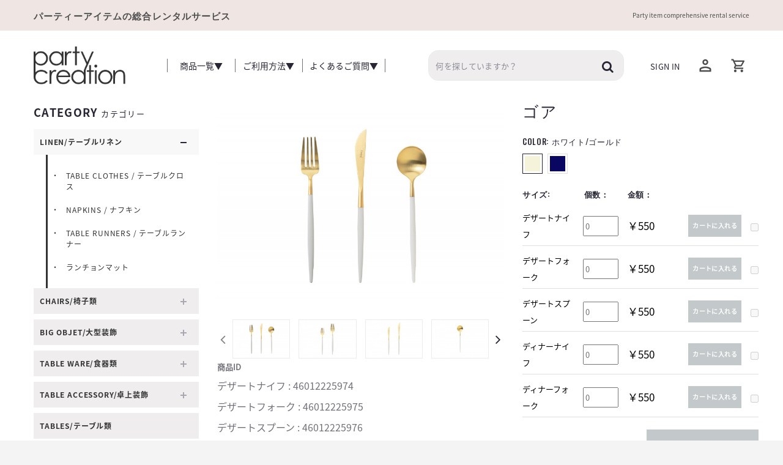

--- FILE ---
content_type: text/html; charset=UTF-8
request_url: https://party-creation.com/product/322
body_size: 102336
content:
<!DOCTYPE html>
<html lang="ja">
<head>

            <script type="text/javascript">
            ;(function (t, n, k, s) {
                if (window.Tanakasan) return;
                window.Tanakasan = function (uid) {T.uid=uid}
                var T = window.Tanakasan;T.appId = k;T.uid = undefined;
                var a = t.createElement("script");
                a.async = 1;
                a.src = n + "?id=" + T.appId;
                p = t.getElementsByTagName("script")[0];
                p.parentNode.insertBefore(a, s);
            })(document, "https://cdn.tnksn.com/sdk/v0/shim.js", "OTg1OTNjZTYtOWM2NS00MzZkLTk4YTAtNzlmMDNiYTg2MGNj");

            Tanakasan();
        </script>

        <!-- Google Tag Manager -->
        <script>(function(w,d,s,l,i){w[l]=w[l]||[];w[l].push({'gtm.start':
                    new Date().getTime(),event:'gtm.js'});var f=d.getElementsByTagName(s)[0],
                j=d.createElement(s),dl=l!='dataLayer'?'&l='+l:'';j.async=true;j.src=
                'https://www.googletagmanager.com/gtm.js?id='+i+dl;f.parentNode.insertBefore(j,f);
            })(window,document,'script','dataLayer','GTM-TCDKVSQ');</script>
        <!-- End Google Tag Manager -->
    
    <meta charset="utf-8">
    <meta http-equiv="X-UA-Compatible" content="IE=edge">
    <meta name="viewport" content="width=device-width, initial-scale=1">

    <meta name="p:domain_verify" content="aa696044c6a643a2f749f8eeab53c447"/>

    <!-- CSRF Token -->
    <meta name="csrf-token" content="lemQUpgfufq2Jcp36pl46LiVuelLc1exuTDxz5da">

            <title>食器類/
カトラリー | ゴア | partycreation ～パーティーアイテムのレンタルサービス～</title>
    
            <meta name="description" content="ゴア をレンタルするならpartycreation。| テーブルクロスやショープレート、花器、キャンドルポットなどパーティーシーンを彩るアイテムを全国各地にレンタルしています。結婚式からホームパーティーまで幅広くご利用頂けるアイテムを揃えております。">
    
    <meta name="Keywords" content="パーティークリエーション, partycreation" />

    <!-- OGP -->
    <meta property="og:image" content="https://party-creation.com/images/ogp.jpg" />
    <meta name="twitter:image" content="https://party-creation.com/images/ogp.jpg">

    <!-- Favicon -->
    <link rel="icon" type="image/png" href="https://party-creation.com/images/icons/favicon.png">
    <link rel="stylesheet" href="https://use.fontawesome.com/releases/v5.15.4/css/all.css" integrity="sha384-DyZ88mC6Up2uqS4h/KRgHuoeGwBcD4Ng9SiP4dIRy0EXTlnuz47vAwmeGwVChigm" crossorigin="anonymous">

    <!-- Fonts -->
    <link rel="dns-prefetch" href="https://fonts.gstatic.com">
    <link href="https://fonts.googleapis.com/css?family=Poppins:300,400,500,600,700%7COswald:300,400,500,600,700" rel="stylesheet">

    <!-- Styles -->
    <link rel="stylesheet" href="https://party-creation.com/css/plugins.min.css">
    <link rel="stylesheet" href="https://party-creation.com/css/app.css">
    <link rel="stylesheet" href="https://party-creation.com/css/style.css">
    
    <script src="https://party-creation.com/plugins-js/modernizr.js"></script>

    <script src="https://cdnjs.cloudflare.com/ajax/libs/object-fit-images/3.2.3/ofi.js"></script>
    <script src="https://yubinbango.github.io/yubinbango-core/yubinbango-core.js" charset="UTF-8"></script>
    <!-- SnapWidget -->
    <script src="https://snapwidget.com/js/snapwidget.js"></script>

    <meta name="facebook-domain-verification" content="n8ti3d9wftdcypnydvg2f59rfoh44p" />
    <!-- Facebook Pixel Code -->
    <script>
        !function(f,b,e,v,n,t,s)
        {if(f.fbq)return;n=f.fbq=function(){n.callMethod?
        n.callMethod.apply(n,arguments):n.queue.push(arguments)};
        if(!f._fbq)f._fbq=n;n.push=n;n.loaded=!0;n.version='2.0';
        n.queue=[];t=b.createElement(e);t.async=!0;
        t.src=v;s=b.getElementsByTagName(e)[0];
        s.parentNode.insertBefore(t,s)}(window, document,'script',
        'https://connect.facebook.net/en_US/fbevents.js');
        fbq('init', '1749760571879587');
        fbq('track', 'PageView');
    </script>
    <noscript>
        <img height="1" width="1" style="display:none" src="https://www.facebook.com/tr?id=1749760571879587&ev=PageView&noscript=1"/>
    </noscript>
    <!-- End Facebook Pixel Code -->


    <script>
        window.Laravel = {
            config: {
                app: {
                    tax: "10"
                }
            }
        }
    </script>
</head>
<body>

    <!-- Google Tag Manager (noscript) -->
    <noscript><iframe src="https://www.googletagmanager.com/ns.html?id=GTM-TCDKVSQ"
                      height="0" width="0" style="display:none;visibility:hidden"></iframe></noscript>
    <!-- End Google Tag Manager (noscript) -->

    <script>
        gtag('event', 'conversion', {
            'send_to': 'AW-10781548716/h_pHCLas-_8CEKzBhZUo',
            'transaction_id': ''
        });
    </script>

    <!-- kugui -->
    <script type="text/javascript">
        (function(s,m,n,t,a,g,h,d,l,r){d=(s[a]||(s[a]={}))[g]||(s[a][g]={});if(d[h])return;d[h]=function(){(d[h+"_queue"]||(d[h+"_queue"]=[])).push(arguments)};l=m.createElement(n);l.charset="utf-8";l.async=true;l.src=t;r=m.getElementsByTagName(n)[0];r.parentNode.insertBefore(l,r)})(window,document,"script","https://cd.ladsp.com/script/pb_pixel2.js","Smn","AdTag","pixel");
        Smn.AdTag.pixel({
            "smnAdvertiserId":"00015385"
        });
    </script>

    <!-- kugui -->
    <script type="text/javascript">
        (function(s,m,n,t,a,g,h,d,l,r){d=(s[a]||(s[a]={}))[g]||(s[a][g]={});if(d[h])return;d[h]=function(){(d[h+"_queue"]||(d[h+"_queue"]=[])).push(arguments)};l=m.createElement(n);l.charset="utf-8";l.async=true;l.src=t;r=m.getElementsByTagName(n)[0];r.parentNode.insertBefore(l,r)})(window,document,"script","https://cd.ladsp.com/script/pb_conv2.js","Smn","AdTag","conv");
        Smn.AdTag.conv({
            "smnAdvertiserId":"00015385"
        });
    </script>

    <!-- Meta Pixel Code -->
    <script>
        !function(f,b,e,v,n,t,s)
        {if(f.fbq)return;n=f.fbq=function(){n.callMethod?
            n.callMethod.apply(n,arguments):n.queue.push(arguments)};
            if(!f._fbq)f._fbq=n;n.push=n;n.loaded=!0;n.version='2.0';
            n.queue=[];t=b.createElement(e);t.async=!0;
            t.src=v;s=b.getElementsByTagName(e)[0];
            s.parentNode.insertBefore(t,s)}(window, document,'script',
            'https://connect.facebook.net/en_US/fbevents.js');
        fbq('init', '1749760571879587');
        fbq('track', 'PageView');
    </script>
    <noscript>
        <img height="1" width="1" style="display:none"
             src="https://www.facebook.com/tr?id=1749760571879587&ev=PageView&noscript=1"/>
    </noscript>
    <!-- End Meta Pixel Code -->

    <!-- Global site tag (gtag.js) - Google Ads: 10781548716 -->
    <script async src="https://www.googletagmanager.com/gtag/js?id=AW-10781548716"></script>
    <script>
        window.dataLayer = window.dataLayer || [];
        function gtag(){dataLayer.push(arguments);}
        gtag('js', new Date());

        gtag('config', 'AW-10781548716');
    </script>

<div id="app">
    <!-- Header -->
            <header id="header" class="header sticky-header">
    <div class="banner">
        <div class="banner-item container">
            <h1>パーティーアイテムの総合レンタルサービス</h1>
            <p>Party item comprehensive rental service</p>
        </div>
    </div>

    <div class="container justify-content-between">
        <a href="https://party-creation.com/home" class="site-logo">
            <img src="https://party-creation.com/images/logo_black2.png" alt="Logo" class="header_logo mr40">
        </a>

        <div class="menu-item" style="font-size: 14px">
            <div class="products">
                <a class="dropdown-toggle link" href="/categories">
                    <span class="nomal NotoSansCJKjp-R">商品一覧▼</span>
                    <span class="hover NotoSansCJKjp-R">PRODUCTS</span>
                </a>
            </div>

            <div class="order">
                <a class="dropdown-toggle link" href="/howto">
                    <span class="nomal NotoSansCJKjp-R">ご利用方法▼</span>
                    <span class="hover NotoSansCJKjp-R">HOW TO ORDER</span>
                </a>
            </div>

            <div class="question">
                <a class="dropdown-toggle link" href="https://party-creation.com/gallery/74">
                    <span class="nomal NotoSansCJKjp-R">よくあるご質問▼</span>
                    <span class="hover NotoSansCJKjp-R">FAQ</span>
                </a>
            </div>
        </div>


        <div id="searchBox">
            <button class="btn" style="background-color: white;" @click="openSearch"><i class="fa fa-search"></i></button>
        </div>
        <div id="search-box" class="container" style="height: 100%; max-width: 350px; margin: 0 auto; ">
    <div class="search-form-container"
         style="width: 100%;">
        <!-- <h3 class="widget-title" style="margin: auto 15px;">SEARCH</h3> -->
        <form method="POST"
              class="w-100"
              style="border-radius: 17px; border: 2px solid #eaeced"
              autocomplete="off"
              action="https://party-creation.com/search" style="border-radius: 15px;">
            <input type="hidden" name="_token" value="lemQUpgfufq2Jcp36pl46LiVuelLc1exuTDxz5da">            <input type="search" name="keyword" class="form-control" placeholder="何を探していますか？"
                   value=""
                   required="">
            <button type="submit" title="Search" class="btn"><i class="fa fa-search"></i></button>
        </form>
    </div>
</div>


        <ul class="top-links">
                            <li><a class="link" href="https://party-creation.com/login">Sign In</a></li>
                    </ul>

        <a class="mypage-icon" href="/mypage">
            <img src="/images/person.svg" alt="Mypage">
        </a>

        <div class="dropdown cart-dropdown" id="cart-dropdown" style="margin: 0;">
    <a class="dropdown-toggle"
       data-toggle="dropdown"
       role="button" aria-expanded="false"
       @mouseover="showDropDown = true"
       @mouseleave="showDropDown = false">

        <span class="cart-icon" v-cloak>
            <img :src="img" alt="Cart">
            <span class="cart-count" v-if="items.length > 0" v-cloak>{{ items.length }}</span>
        </span>
    </a>

    <div class="dropdown-menu dropdown-menu-right">
        <p class="dropdown-cart-info" v-if="!items.length">カートに商品が入っていません</p>
        <p class="dropdown-cart-info" v-if="items.length">{{ items.length }} 個の商品がカートに入っています</p>

        <div class="overlay" v-if="loading">
            <i class="fa fa-refresh fa-spin"></i>
        </div>

        <div v-if="items.length">
            <div class="dropdown-menu-wrapper">
                <transition-group name="cart" tag="div">
                    <div class="product" v-for="(item, i) in items" :key="i">
                        <figure class="product-image-container">
                            <a :href="'/product/'+item.item.product.id" :title="item.item.product.name">
                                <img :src="item.item.product.img_path" alt="Product Image">
                            </a>
                        </figure>

                        <div>
                            <a class="btn-delete" title="Delete product" role="button" @click="deleteCart(i)"></a>
                            <h4 class="product-title"><a :href="'/product/'+item.item.product.id">{{
                                    item.item.product.name }}</a></h4>
                            <div class="product-qty">{{ item.item.color.name }}</div>
                            <div class="product-qty">{{ item.item.size.name }}</div>

                            <div class="product-price-container">
                                <span v-if="Number(item.item.price_jpy) === 0">
                                    ask
                                </span>
                                <span
                                    v-else
                                    class="product-price"
                                >
                                    ¥{{ Number(item.item.price_jpy).toLocaleString() }}
                                </span>
                            </div>
                            <div class="product-qty">数量: {{ item.count }}</div>
                        </div>
                    </div>
                </transition-group>
            </div>

            <div class="cart-dropdowm-action">
                <div class="dropdowm-cart-total"><span>TOTAL:</span> ¥{{ totalPrice }}</div>
                <a href="https://party-creation.com/checkout" class="btn btn-primary" style="color: #ffffff">在庫確認へ</a>
            </div>
        </div>
    </div>
</div>
        <aside class="sidemenu">
    <div class="sidemenu-wrapper">
        <div class="sidemenu-header">
            <a href="/home" class="sidemenu-logo">
                <img src="https://party-creation.com/images/logo_black.png" alt="logo" class="sidemenu_logo">
            </a>
        </div><!-- End .sidemenu-header -->

        <ul class="metismenu">
                              
                                        <li class="menu-item">
                          <a aria-expanded="false" href="/category/1">
                              LINEN/テーブルリネン
                                                              <span class="sidemenu-icon"></span>
                                                        </a>
                                                      <ul aria-expanded="false" class="collapse">
                                <ul><li><a href=https://party-creation.com/category/141 >Table Clothes / テーブルクロス</a></li><li><a href=https://party-creation.com/category/81 >Napkins / ナフキン</a></li><li><a href=https://party-creation.com/category/55 >Table Runners / テーブルランナー</a></li><li><a href=https://party-creation.com/category/142 >ランチョンマット</a></li></ul>
                            </ul>
                                                </li>
                                        <li class="menu-item">
                          <a aria-expanded="false" href="/category/73">
                              Chairs/椅子類
                                                              <span class="sidemenu-icon"></span>
                                                        </a>
                                                      <ul aria-expanded="false" class="collapse">
                                <ul><li><a href=https://party-creation.com/category/75 >Chairs/椅子</a></li><li><a href=https://party-creation.com/category/114 >Sofa/ソファ</a></li><li><a href=https://party-creation.com/category/76 >Chairs Cushion/チェアクッション</a></li></ul>
                            </ul>
                                                </li>
                                        <li class="menu-item">
                          <a aria-expanded="false" href="/category/117">
                              BIG OBJET/大型装飾
                                                              <span class="sidemenu-icon"></span>
                                                        </a>
                                                      <ul aria-expanded="false" class="collapse">
                                <ul><li><a href=https://party-creation.com/category/119 >PILLAR/装飾台</a></li><li><a href=https://party-creation.com/category/120 >VASE&BOWL/大型花器</a></li><li><a href=https://party-creation.com/category/121 >OBJET/装飾</a></li><li><a href=https://party-creation.com/category/122 >DRAPE/ドレープ</a></li><li><a href=https://party-creation.com/category/123 >BAR COUNTER/バーカウンター</a></li><li><a href=https://party-creation.com/category/124 >PARASOL/パラソル</a></li><li><a href=https://party-creation.com/category/127 >STAGE/ステージ</a></li></ul>
                            </ul>
                                                </li>
                                        <li class="menu-item">
                          <a aria-expanded="false" href="/category/128">
                              TABLE WARE/食器類
                                                              <span class="sidemenu-icon"></span>
                                                        </a>
                                                      <ul aria-expanded="false" class="collapse">
                                <ul><li><a href=https://party-creation.com/category/129 >ShowPlate/ショープレート(飾り皿)</a></li><li><a href=https://party-creation.com/category/130 >PLACE MAT/プレイスマット</a></li><li><a href=https://party-creation.com/category/131 >GLASS WARE/グラス</a></li><li><a href=https://party-creation.com/category/132 >FLAT WARE/カトラリー</a></li></ul>
                            </ul>
                                                </li>
                                        <li class="menu-item">
                          <a aria-expanded="false" href="/category/133">
                              TABLE ACCESSORY/卓上装飾
                                                              <span class="sidemenu-icon"></span>
                                                        </a>
                                                      <ul aria-expanded="false" class="collapse">
                                <ul><li><a href=https://party-creation.com/category/134 >CANDLE HOLDER/キャンドル装飾</a></li><li><a href=https://party-creation.com/category/135 >NAPKIN RING/ナフキンリング</a></li><li><a href=https://party-creation.com/category/136 >ACCESSORIES/装飾類</a></li><li><a href=https://party-creation.com/category/137 >FLOWER VACE/花器類</a></li><li><a href=https://party-creation.com/category/138 >SET/コーディネートセット</a></li><li><a href=https://party-creation.com/category/139 >演出アイテム</a></li></ul>
                            </ul>
                                                </li>
                                        <li class="menu-item">
                          <a aria-expanded="false" href="/category/140">
                              TABLES/テーブル類
                                                        </a>
                                                </li>
                                        <li class="menu-item">
                          <a aria-expanded="false" href="/category/144">
                              GIFT/ギフト（販売商品）
                                                              <span class="sidemenu-icon"></span>
                                                        </a>
                                                      <ul aria-expanded="false" class="collapse">
                                <ul><li><a href=https://party-creation.com/category/145 >カタログギフト（販売商品）<span class="sidemenu-icon"></span></a><ul><li><a href=https://party-creation.com/category/147 >3,001円～7,000円</a></li><li><a href=https://party-creation.com/category/148 >7,001円～10,000円</a></li><li><a href=https://party-creation.com/category/150 >10,001円～</a></li></ul></a></li></ul>
                            </ul>
                                                </li>
                  
                  <li class="menu-item"><a class="dropdown-toggle" href="https://blog.party-creation.com/ja-jp" target="_blank">BLOG</a></li>







<!--                          -->















                  <li class="menu-item"><a class="dropdown-toggle" href="/howto">HOW TO ORDER</a></li>

                                        <li><a href="https://party-creation.com/login">Sign In</a></li>
                  
                  </ul>
    </div>
</aside>

        <a href="#" class="sidemenu-btn pc-none" title="Menu Toggle">
            <span></span>
            <span></span>
            <span></span>
        </a>
    </div>
    <div id="secret-box" class= "container" style="height: 100%; padding-bottom: 15px; max-width: 280px;">
    <div class="search-form-container" 
        style="">
        <!-- <h3 class="widget-title" style="margin: auto 15px;">SEARCH</h3> -->
        <form method="POST"
              class="w-100"
              style="border-radius: 17px; border: 2px solid #eaeced"
              action="https://party-creation.com/search">
            <input type="hidden" name="_token" value="lemQUpgfufq2Jcp36pl46LiVuelLc1exuTDxz5da">            <input type="search" name="keyword" class="form-control" placeholder="何を探していますか？" required="">
            <button type="submit" class="btn" title="Search"><i class="fa fa-search"></i></button>
        </form>
    </div>
</div></header>
    
    <!-- Sidebar -->
    <aside class="sidemenu">
    <div class="sidemenu-wrapper">
        <div class="sidemenu-header">
            <a href="/home" class="sidemenu-logo">
                <img src="https://party-creation.com/images/logo_black.png" alt="logo" class="sidemenu_logo">
            </a>
        </div><!-- End .sidemenu-header -->

        <ul class="metismenu">
                              
                                        <li class="menu-item">
                          <a aria-expanded="false" href="/category/1">
                              LINEN/テーブルリネン
                                                              <span class="sidemenu-icon"></span>
                                                        </a>
                                                      <ul aria-expanded="false" class="collapse">
                                <ul><li><a href=https://party-creation.com/category/141 >Table Clothes / テーブルクロス</a></li><li><a href=https://party-creation.com/category/81 >Napkins / ナフキン</a></li><li><a href=https://party-creation.com/category/55 >Table Runners / テーブルランナー</a></li><li><a href=https://party-creation.com/category/142 >ランチョンマット</a></li></ul>
                            </ul>
                                                </li>
                                        <li class="menu-item">
                          <a aria-expanded="false" href="/category/73">
                              Chairs/椅子類
                                                              <span class="sidemenu-icon"></span>
                                                        </a>
                                                      <ul aria-expanded="false" class="collapse">
                                <ul><li><a href=https://party-creation.com/category/75 >Chairs/椅子</a></li><li><a href=https://party-creation.com/category/114 >Sofa/ソファ</a></li><li><a href=https://party-creation.com/category/76 >Chairs Cushion/チェアクッション</a></li></ul>
                            </ul>
                                                </li>
                                        <li class="menu-item">
                          <a aria-expanded="false" href="/category/117">
                              BIG OBJET/大型装飾
                                                              <span class="sidemenu-icon"></span>
                                                        </a>
                                                      <ul aria-expanded="false" class="collapse">
                                <ul><li><a href=https://party-creation.com/category/119 >PILLAR/装飾台</a></li><li><a href=https://party-creation.com/category/120 >VASE&BOWL/大型花器</a></li><li><a href=https://party-creation.com/category/121 >OBJET/装飾</a></li><li><a href=https://party-creation.com/category/122 >DRAPE/ドレープ</a></li><li><a href=https://party-creation.com/category/123 >BAR COUNTER/バーカウンター</a></li><li><a href=https://party-creation.com/category/124 >PARASOL/パラソル</a></li><li><a href=https://party-creation.com/category/127 >STAGE/ステージ</a></li></ul>
                            </ul>
                                                </li>
                                        <li class="menu-item">
                          <a aria-expanded="false" href="/category/128">
                              TABLE WARE/食器類
                                                              <span class="sidemenu-icon"></span>
                                                        </a>
                                                      <ul aria-expanded="false" class="collapse">
                                <ul><li><a href=https://party-creation.com/category/129 >ShowPlate/ショープレート(飾り皿)</a></li><li><a href=https://party-creation.com/category/130 >PLACE MAT/プレイスマット</a></li><li><a href=https://party-creation.com/category/131 >GLASS WARE/グラス</a></li><li><a href=https://party-creation.com/category/132 >FLAT WARE/カトラリー</a></li></ul>
                            </ul>
                                                </li>
                                        <li class="menu-item">
                          <a aria-expanded="false" href="/category/133">
                              TABLE ACCESSORY/卓上装飾
                                                              <span class="sidemenu-icon"></span>
                                                        </a>
                                                      <ul aria-expanded="false" class="collapse">
                                <ul><li><a href=https://party-creation.com/category/134 >CANDLE HOLDER/キャンドル装飾</a></li><li><a href=https://party-creation.com/category/135 >NAPKIN RING/ナフキンリング</a></li><li><a href=https://party-creation.com/category/136 >ACCESSORIES/装飾類</a></li><li><a href=https://party-creation.com/category/137 >FLOWER VACE/花器類</a></li><li><a href=https://party-creation.com/category/138 >SET/コーディネートセット</a></li><li><a href=https://party-creation.com/category/139 >演出アイテム</a></li></ul>
                            </ul>
                                                </li>
                                        <li class="menu-item">
                          <a aria-expanded="false" href="/category/140">
                              TABLES/テーブル類
                                                        </a>
                                                </li>
                                        <li class="menu-item">
                          <a aria-expanded="false" href="/category/144">
                              GIFT/ギフト（販売商品）
                                                              <span class="sidemenu-icon"></span>
                                                        </a>
                                                      <ul aria-expanded="false" class="collapse">
                                <ul><li><a href=https://party-creation.com/category/145 >カタログギフト（販売商品）<span class="sidemenu-icon"></span></a><ul><li><a href=https://party-creation.com/category/147 >3,001円～7,000円</a></li><li><a href=https://party-creation.com/category/148 >7,001円～10,000円</a></li><li><a href=https://party-creation.com/category/150 >10,001円～</a></li></ul></a></li></ul>
                            </ul>
                                                </li>
                  
                  <li class="menu-item"><a class="dropdown-toggle" href="https://blog.party-creation.com/ja-jp" target="_blank">BLOG</a></li>







<!--                          -->















                  <li class="menu-item"><a class="dropdown-toggle" href="/howto">HOW TO ORDER</a></li>

                                        <li><a href="https://party-creation.com/login">Sign In</a></li>
                  
                  </ul>
    </div>
</aside>

    <div class="sidemenu-overlay"></div>

    <main id="wrapper" style="min-height: 500px;">
        
                <component is="product-detail" data="JSON.parse(decodeURIComponent('%7B%22product%22%3A%7B%22mains%22%3A%5B%7B%22id%22%3A32%2C%22sort%22%3A220%2C%22name%22%3A%22%5Cu30db%5Cu30ef%5Cu30a4%5Cu30c8%5C%2F%5Cu30b4%5Cu30fc%5Cu30eb%5Cu30c9%22%2C%22color%22%3A%22%23f5f4da%22%2C%22deleted_at%22%3Anull%2C%22created_at%22%3A%222018-09-27%2008%3A27%3A36%22%2C%22updated_at%22%3A%222025-09-25%2017%3A23%3A15%22%2C%22color_type_id%22%3A26%2C%22code%22%3A%22222%22%2C%22color_type%22%3A%7B%22id%22%3A26%2C%22sort%22%3A1%2C%22name%22%3A%22White%22%2C%22color%22%3A%22%23ffffff%22%2C%22deleted_at%22%3Anull%2C%22created_at%22%3A%222025-09-25%2017%3A18%3A25%22%2C%22updated_at%22%3A%222025-09-25%2017%3A19%3A13%22%7D%7D%2C%7B%22id%22%3A67%2C%22sort%22%3A180%2C%22name%22%3A%22%5Cu30d6%5Cu30eb%5Cu30fc%5C%2F%5Cu30b4%5Cu30fc%5Cu30eb%5Cu30c9%22%2C%22color%22%3A%22%230a0763%22%2C%22deleted_at%22%3Anull%2C%22created_at%22%3A%222018-09-27%2008%3A27%3A36%22%2C%22updated_at%22%3A%222025-09-25%2017%3A23%3A15%22%2C%22color_type_id%22%3A20%2C%22code%22%3A%22241%22%2C%22color_type%22%3A%7B%22id%22%3A20%2C%22sort%22%3A10%2C%22name%22%3A%22Blue%22%2C%22color%22%3A%22%233b46de%22%2C%22deleted_at%22%3Anull%2C%22created_at%22%3A%222024-03-07%2013%3A18%3A41%22%2C%22updated_at%22%3A%222025-09-25%2017%3A18%3A50%22%7D%7D%5D%2C%22subs%22%3A%5B%7B%22id%22%3A118%2C%22name%22%3A%22%5Cu30c7%5Cu30b6%5Cu30fc%5Cu30c8%5Cu30ca%5Cu30a4%5Cu30d5%22%2C%22size_type_id%22%3Anull%2C%22code%22%3A%225974%22%2C%22deleted_at%22%3Anull%2C%22created_at%22%3A%222020-10-15%2016%3A30%3A55%22%2C%22updated_at%22%3A%222020-10-15%2016%3A30%3A55%22%7D%2C%7B%22id%22%3A118%2C%22name%22%3A%22%5Cu30c7%5Cu30b6%5Cu30fc%5Cu30c8%5Cu30ca%5Cu30a4%5Cu30d5%22%2C%22size_type_id%22%3Anull%2C%22code%22%3A%225974%22%2C%22deleted_at%22%3Anull%2C%22created_at%22%3A%222020-10-15%2016%3A30%3A55%22%2C%22updated_at%22%3A%222020-10-15%2016%3A30%3A55%22%7D%2C%7B%22id%22%3A119%2C%22name%22%3A%22%5Cu30c7%5Cu30b6%5Cu30fc%5Cu30c8%5Cu30d5%5Cu30a9%5Cu30fc%5Cu30af%22%2C%22size_type_id%22%3Anull%2C%22code%22%3A%225975%22%2C%22deleted_at%22%3Anull%2C%22created_at%22%3A%222020-10-15%2016%3A31%3A09%22%2C%22updated_at%22%3A%222020-10-15%2016%3A31%3A09%22%7D%2C%7B%22id%22%3A119%2C%22name%22%3A%22%5Cu30c7%5Cu30b6%5Cu30fc%5Cu30c8%5Cu30d5%5Cu30a9%5Cu30fc%5Cu30af%22%2C%22size_type_id%22%3Anull%2C%22code%22%3A%225975%22%2C%22deleted_at%22%3Anull%2C%22created_at%22%3A%222020-10-15%2016%3A31%3A09%22%2C%22updated_at%22%3A%222020-10-15%2016%3A31%3A09%22%7D%2C%7B%22id%22%3A120%2C%22name%22%3A%22%5Cu30c7%5Cu30b6%5Cu30fc%5Cu30c8%5Cu30b9%5Cu30d7%5Cu30fc%5Cu30f3%22%2C%22size_type_id%22%3Anull%2C%22code%22%3A%225976%22%2C%22deleted_at%22%3Anull%2C%22created_at%22%3A%222020-10-15%2016%3A31%3A31%22%2C%22updated_at%22%3A%222020-10-15%2016%3A31%3A31%22%7D%2C%7B%22id%22%3A120%2C%22name%22%3A%22%5Cu30c7%5Cu30b6%5Cu30fc%5Cu30c8%5Cu30b9%5Cu30d7%5Cu30fc%5Cu30f3%22%2C%22size_type_id%22%3Anull%2C%22code%22%3A%225976%22%2C%22deleted_at%22%3Anull%2C%22created_at%22%3A%222020-10-15%2016%3A31%3A31%22%2C%22updated_at%22%3A%222020-10-15%2016%3A31%3A31%22%7D%2C%7B%22id%22%3A121%2C%22name%22%3A%22%5Cu30c7%5Cu30a3%5Cu30ca%5Cu30fc%5Cu30ca%5Cu30a4%5Cu30d5%22%2C%22size_type_id%22%3Anull%2C%22code%22%3A%225977%22%2C%22deleted_at%22%3Anull%2C%22created_at%22%3A%222020-10-15%2016%3A35%3A08%22%2C%22updated_at%22%3A%222020-10-15%2016%3A35%3A08%22%7D%2C%7B%22id%22%3A121%2C%22name%22%3A%22%5Cu30c7%5Cu30a3%5Cu30ca%5Cu30fc%5Cu30ca%5Cu30a4%5Cu30d5%22%2C%22size_type_id%22%3Anull%2C%22code%22%3A%225977%22%2C%22deleted_at%22%3Anull%2C%22created_at%22%3A%222020-10-15%2016%3A35%3A08%22%2C%22updated_at%22%3A%222020-10-15%2016%3A35%3A08%22%7D%2C%7B%22id%22%3A122%2C%22name%22%3A%22%5Cu30c7%5Cu30a3%5Cu30ca%5Cu30fc%5Cu30d5%5Cu30a9%5Cu30fc%5Cu30af%22%2C%22size_type_id%22%3Anull%2C%22code%22%3A%225978%22%2C%22deleted_at%22%3Anull%2C%22created_at%22%3A%222020-10-15%2016%3A35%3A20%22%2C%22updated_at%22%3A%222020-10-15%2016%3A35%3A20%22%7D%2C%7B%22id%22%3A122%2C%22name%22%3A%22%5Cu30c7%5Cu30a3%5Cu30ca%5Cu30fc%5Cu30d5%5Cu30a9%5Cu30fc%5Cu30af%22%2C%22size_type_id%22%3Anull%2C%22code%22%3A%225978%22%2C%22deleted_at%22%3Anull%2C%22created_at%22%3A%222020-10-15%2016%3A35%3A20%22%2C%22updated_at%22%3A%222020-10-15%2016%3A35%3A20%22%7D%5D%2C%22images%22%3A%5B%7B%22id%22%3A5766%2C%22name%22%3A%22%5Cu30b4%5Cu30a2%22%2C%22description%22%3A%22%5Cu3010%5Cu30b5%5Cu30a4%5Cu30ba%5Cu3011%3Cbr%3E%5Cn%5Cu30c7%5Cu30b6%5Cu30fc%5Cu30c8%5Cu30ca%5Cu30a4%5Cu30d5%5Cuff1aL20.2cm%3Cbr%3E%5Cn%5Cu30c7%5Cu30b6%5Cu30fc%5Cu30c8%5Cu30d5%5Cu30a9%5Cu30fc%5Cu30af%5Cuff1aL18.5cm%3Cbr%3E%5Cn%5Cu30c7%5Cu30b6%5Cu30fc%5Cu30c8%5Cu30b9%5Cu30d7%5Cu30fc%5Cu30f3%5Cuff1aL17.8cm%3Cbr%3E%5Cn%5Cu30c7%5Cu30a3%5Cu30ca%5Cu30fc%5Cu30ca%5Cu30a4%5Cu30d5%5Cuff1aL22.3cm%3Cbr%3E%5Cn%5Cu30c7%5Cu30a3%5Cu30ca%5Cu30fc%5Cu30d5%5Cu30a9%5Cu30fc%5Cu30af%5Cuff1aL21.7cm%3Cbr%3E%5Cn%5Cu3010%5Cu53d6%5Cu6271%5Cu3044%5Cu6ce8%5Cu610f%5Cu4e8b%5Cu9805%5Cu3011%3Cbr%3E%5Cn%5Cu98df%5Cu6d17%5Cu6a5f%5Cu53ef%3Cbr%3E%5Cn%3Cbr%3E%5Cn%5Cuff0a%5Cu57fa%5Cu672c%5Cu64ae%5Cu5f71%5Cu306e%5Cu307f%5Cu306e%5Cu3054%5Cu5229%5Cu7528%5Cu3068%5Cu3055%5Cu305b%5Cu3066%5Cu9802%5Cu304d%5Cu307e%5Cu3059%5Cu3002%3Cbr%3E%5Cn%5Cu305d%5Cu306e%5Cu4ed6%5Cu306e%5Cu7528%5Cu9014%5Cu3067%5Cu3054%5Cu5229%5Cu7528%5Cu306e%5Cu969b%5Cu306f%5Cu5225%5Cu9014%5Cu3054%5Cu76f8%5Cu8ac7%5Cu304f%5Cu3060%5Cu3055%5Cu3044%5Cu3002%3Cbr%3E%5Cn%5Cu3010%5Cu7a0e%5Cu629c%5Cu91d1%5Cu984d%5Cu3011%3Cbr%3E%5Cn%5Cuffe5500%3Cbr%3E%22%2C%22pattern_id%22%3A314%2C%22stock%22%3A1%2C%22img_path%22%3A%22https%3A%5C%2F%5C%2Fparty-creation.s3.ap-northeast-1.amazonaws.com%5C%2Fproduct_image%5C%2F3227f91c-e67d-377b-9a77-1b1658221d48.jpeg%22%2C%22deleted_at%22%3Anull%2C%22created_at%22%3A%222024-07-01%2016%3A12%3A41%22%2C%22updated_at%22%3A%222025-11-21%2013%3A21%3A10%22%2C%22color_id%22%3A32%2C%22product_id%22%3A322%2C%22path%22%3A%22https%3A%5C%2F%5C%2Fparty-creation.s3.ap-northeast-1.amazonaws.com%5C%2Fproduct_images%5C%2Fnormal%5C%2F4601222%5C%2FcLstNiGqFZv6bAvhhKTNjIwKBAqKoHgtZatrU3Ku.jpg%22%2C%22img_name%22%3Anull%2C%22sort%22%3A2320%2C%22is_top_img%22%3A1%2C%22is_recommend_img%22%3A0%2C%22is_gallery_top_img%22%3A1%2C%22pattern%22%3A%7B%22id%22%3A314%2C%22name%22%3A%22%5Cu30b4%5Cu30a2%22%2C%22code%22%3A%224601%22%2C%22deleted_at%22%3Anull%2C%22created_at%22%3A%222020-10-15%2016%3A37%3A15%22%2C%22updated_at%22%3A%222020-10-15%2016%3A37%3A15%22%7D%7D%2C%7B%22id%22%3A5769%2C%22name%22%3A%22%5Cu30b4%5Cu30a2%22%2C%22description%22%3A%22%5Cu3010%5Cu30b5%5Cu30a4%5Cu30ba%5Cu3011%3Cbr%3E%5Cn%5Cu30c7%5Cu30b6%5Cu30fc%5Cu30c8%5Cu30ca%5Cu30a4%5Cu30d5%5Cuff1aL20.2cm%3Cbr%3E%5Cn%5Cu30c7%5Cu30b6%5Cu30fc%5Cu30c8%5Cu30d5%5Cu30a9%5Cu30fc%5Cu30af%5Cuff1aL18.5cm%3Cbr%3E%5Cn%5Cu30c7%5Cu30b6%5Cu30fc%5Cu30c8%5Cu30b9%5Cu30d7%5Cu30fc%5Cu30f3%5Cuff1aL17.8cm%3Cbr%3E%5Cn%5Cu30c7%5Cu30a3%5Cu30ca%5Cu30fc%5Cu30ca%5Cu30a4%5Cu30d5%5Cuff1aL22.3cm%3Cbr%3E%5Cn%5Cu30c7%5Cu30a3%5Cu30ca%5Cu30fc%5Cu30d5%5Cu30a9%5Cu30fc%5Cu30af%5Cuff1aL21.7cm%3Cbr%3E%5Cn%5Cu3010%5Cu53d6%5Cu6271%5Cu3044%5Cu6ce8%5Cu610f%5Cu4e8b%5Cu9805%5Cu3011%3Cbr%3E%5Cn%5Cu98df%5Cu6d17%5Cu6a5f%5Cu53ef%3Cbr%3E%5Cn%3Cbr%3E%5Cn%5Cuff0a%5Cu57fa%5Cu672c%5Cu64ae%5Cu5f71%5Cu306e%5Cu307f%5Cu306e%5Cu3054%5Cu5229%5Cu7528%5Cu3068%5Cu3055%5Cu305b%5Cu3066%5Cu9802%5Cu304d%5Cu307e%5Cu3059%5Cu3002%3Cbr%3E%5Cn%5Cu305d%5Cu306e%5Cu4ed6%5Cu306e%5Cu7528%5Cu9014%5Cu3067%5Cu3054%5Cu5229%5Cu7528%5Cu306e%5Cu969b%5Cu306f%5Cu5225%5Cu9014%5Cu3054%5Cu76f8%5Cu8ac7%5Cu304f%5Cu3060%5Cu3055%5Cu3044%5Cu3002%3Cbr%3E%5Cn%5Cu3010%5Cu7a0e%5Cu629c%5Cu91d1%5Cu984d%5Cu3011%3Cbr%3E%5Cn%5Cuffe5500%3Cbr%3E%22%2C%22pattern_id%22%3A314%2C%22stock%22%3A1%2C%22img_path%22%3A%22https%3A%5C%2F%5C%2Fparty-creation.s3.ap-northeast-1.amazonaws.com%5C%2Fproduct_image%5C%2F3227f91c-e67d-377b-9a77-1b1658221d48.jpeg%22%2C%22deleted_at%22%3Anull%2C%22created_at%22%3A%222024-07-01%2016%3A12%3A51%22%2C%22updated_at%22%3A%222025-11-21%2013%3A21%3A10%22%2C%22color_id%22%3A32%2C%22product_id%22%3A322%2C%22path%22%3A%22https%3A%5C%2F%5C%2Fparty-creation.s3.ap-northeast-1.amazonaws.com%5C%2Fproduct_images%5C%2Fnormal%5C%2F4601222%5C%2FM1pRRjGFJniEb0X3tMLF5dJ3fxDiBlKo55ikmQrH.jpg%22%2C%22img_name%22%3Anull%2C%22sort%22%3A2321%2C%22is_top_img%22%3A0%2C%22is_recommend_img%22%3A0%2C%22is_gallery_top_img%22%3A0%2C%22pattern%22%3A%7B%22id%22%3A314%2C%22name%22%3A%22%5Cu30b4%5Cu30a2%22%2C%22code%22%3A%224601%22%2C%22deleted_at%22%3Anull%2C%22created_at%22%3A%222020-10-15%2016%3A37%3A15%22%2C%22updated_at%22%3A%222020-10-15%2016%3A37%3A15%22%7D%7D%2C%7B%22id%22%3A5768%2C%22name%22%3A%22%5Cu30b4%5Cu30a2%22%2C%22description%22%3A%22%5Cu3010%5Cu30b5%5Cu30a4%5Cu30ba%5Cu3011%3Cbr%3E%5Cn%5Cu30c7%5Cu30b6%5Cu30fc%5Cu30c8%5Cu30ca%5Cu30a4%5Cu30d5%5Cuff1aL20.2cm%3Cbr%3E%5Cn%5Cu30c7%5Cu30b6%5Cu30fc%5Cu30c8%5Cu30d5%5Cu30a9%5Cu30fc%5Cu30af%5Cuff1aL18.5cm%3Cbr%3E%5Cn%5Cu30c7%5Cu30b6%5Cu30fc%5Cu30c8%5Cu30b9%5Cu30d7%5Cu30fc%5Cu30f3%5Cuff1aL17.8cm%3Cbr%3E%5Cn%5Cu30c7%5Cu30a3%5Cu30ca%5Cu30fc%5Cu30ca%5Cu30a4%5Cu30d5%5Cuff1aL22.3cm%3Cbr%3E%5Cn%5Cu30c7%5Cu30a3%5Cu30ca%5Cu30fc%5Cu30d5%5Cu30a9%5Cu30fc%5Cu30af%5Cuff1aL21.7cm%3Cbr%3E%5Cn%5Cu3010%5Cu53d6%5Cu6271%5Cu3044%5Cu6ce8%5Cu610f%5Cu4e8b%5Cu9805%5Cu3011%3Cbr%3E%5Cn%5Cu98df%5Cu6d17%5Cu6a5f%5Cu53ef%3Cbr%3E%5Cn%3Cbr%3E%5Cn%5Cuff0a%5Cu57fa%5Cu672c%5Cu64ae%5Cu5f71%5Cu306e%5Cu307f%5Cu306e%5Cu3054%5Cu5229%5Cu7528%5Cu3068%5Cu3055%5Cu305b%5Cu3066%5Cu9802%5Cu304d%5Cu307e%5Cu3059%5Cu3002%3Cbr%3E%5Cn%5Cu305d%5Cu306e%5Cu4ed6%5Cu306e%5Cu7528%5Cu9014%5Cu3067%5Cu3054%5Cu5229%5Cu7528%5Cu306e%5Cu969b%5Cu306f%5Cu5225%5Cu9014%5Cu3054%5Cu76f8%5Cu8ac7%5Cu304f%5Cu3060%5Cu3055%5Cu3044%5Cu3002%3Cbr%3E%5Cn%5Cu3010%5Cu7a0e%5Cu629c%5Cu91d1%5Cu984d%5Cu3011%3Cbr%3E%5Cn%5Cuffe5500%3Cbr%3E%22%2C%22pattern_id%22%3A314%2C%22stock%22%3A1%2C%22img_path%22%3A%22https%3A%5C%2F%5C%2Fparty-creation.s3.ap-northeast-1.amazonaws.com%5C%2Fproduct_image%5C%2F3227f91c-e67d-377b-9a77-1b1658221d48.jpeg%22%2C%22deleted_at%22%3Anull%2C%22created_at%22%3A%222024-07-01%2016%3A12%3A48%22%2C%22updated_at%22%3A%222025-11-21%2013%3A21%3A10%22%2C%22color_id%22%3A32%2C%22product_id%22%3A322%2C%22path%22%3A%22https%3A%5C%2F%5C%2Fparty-creation.s3.ap-northeast-1.amazonaws.com%5C%2Fproduct_images%5C%2Fnormal%5C%2F4601222%5C%2FPqxPmC0eu2dKZjYSlecpWnMBOQq6U3IJ1sSuJVgl.jpg%22%2C%22img_name%22%3Anull%2C%22sort%22%3A2322%2C%22is_top_img%22%3A0%2C%22is_recommend_img%22%3A0%2C%22is_gallery_top_img%22%3A0%2C%22pattern%22%3A%7B%22id%22%3A314%2C%22name%22%3A%22%5Cu30b4%5Cu30a2%22%2C%22code%22%3A%224601%22%2C%22deleted_at%22%3Anull%2C%22created_at%22%3A%222020-10-15%2016%3A37%3A15%22%2C%22updated_at%22%3A%222020-10-15%2016%3A37%3A15%22%7D%7D%2C%7B%22id%22%3A5767%2C%22name%22%3A%22%5Cu30b4%5Cu30a2%22%2C%22description%22%3A%22%5Cu3010%5Cu30b5%5Cu30a4%5Cu30ba%5Cu3011%3Cbr%3E%5Cn%5Cu30c7%5Cu30b6%5Cu30fc%5Cu30c8%5Cu30ca%5Cu30a4%5Cu30d5%5Cuff1aL20.2cm%3Cbr%3E%5Cn%5Cu30c7%5Cu30b6%5Cu30fc%5Cu30c8%5Cu30d5%5Cu30a9%5Cu30fc%5Cu30af%5Cuff1aL18.5cm%3Cbr%3E%5Cn%5Cu30c7%5Cu30b6%5Cu30fc%5Cu30c8%5Cu30b9%5Cu30d7%5Cu30fc%5Cu30f3%5Cuff1aL17.8cm%3Cbr%3E%5Cn%5Cu30c7%5Cu30a3%5Cu30ca%5Cu30fc%5Cu30ca%5Cu30a4%5Cu30d5%5Cuff1aL22.3cm%3Cbr%3E%5Cn%5Cu30c7%5Cu30a3%5Cu30ca%5Cu30fc%5Cu30d5%5Cu30a9%5Cu30fc%5Cu30af%5Cuff1aL21.7cm%3Cbr%3E%5Cn%5Cu3010%5Cu53d6%5Cu6271%5Cu3044%5Cu6ce8%5Cu610f%5Cu4e8b%5Cu9805%5Cu3011%3Cbr%3E%5Cn%5Cu98df%5Cu6d17%5Cu6a5f%5Cu53ef%3Cbr%3E%5Cn%3Cbr%3E%5Cn%5Cuff0a%5Cu57fa%5Cu672c%5Cu64ae%5Cu5f71%5Cu306e%5Cu307f%5Cu306e%5Cu3054%5Cu5229%5Cu7528%5Cu3068%5Cu3055%5Cu305b%5Cu3066%5Cu9802%5Cu304d%5Cu307e%5Cu3059%5Cu3002%3Cbr%3E%5Cn%5Cu305d%5Cu306e%5Cu4ed6%5Cu306e%5Cu7528%5Cu9014%5Cu3067%5Cu3054%5Cu5229%5Cu7528%5Cu306e%5Cu969b%5Cu306f%5Cu5225%5Cu9014%5Cu3054%5Cu76f8%5Cu8ac7%5Cu304f%5Cu3060%5Cu3055%5Cu3044%5Cu3002%3Cbr%3E%5Cn%5Cu3010%5Cu7a0e%5Cu629c%5Cu91d1%5Cu984d%5Cu3011%3Cbr%3E%5Cn%5Cuffe5500%3Cbr%3E%22%2C%22pattern_id%22%3A314%2C%22stock%22%3A1%2C%22img_path%22%3A%22https%3A%5C%2F%5C%2Fparty-creation.s3.ap-northeast-1.amazonaws.com%5C%2Fproduct_image%5C%2F3227f91c-e67d-377b-9a77-1b1658221d48.jpeg%22%2C%22deleted_at%22%3Anull%2C%22created_at%22%3A%222024-07-01%2016%3A12%3A45%22%2C%22updated_at%22%3A%222025-11-21%2013%3A21%3A10%22%2C%22color_id%22%3A32%2C%22product_id%22%3A322%2C%22path%22%3A%22https%3A%5C%2F%5C%2Fparty-creation.s3.ap-northeast-1.amazonaws.com%5C%2Fproduct_images%5C%2Fnormal%5C%2F4601222%5C%2FjLHQE22TJWx9rL5IQ5btab3Y6gVkaDLVsU3GWAuj.jpg%22%2C%22img_name%22%3Anull%2C%22sort%22%3A2323%2C%22is_top_img%22%3A0%2C%22is_recommend_img%22%3A0%2C%22is_gallery_top_img%22%3A0%2C%22pattern%22%3A%7B%22id%22%3A314%2C%22name%22%3A%22%5Cu30b4%5Cu30a2%22%2C%22code%22%3A%224601%22%2C%22deleted_at%22%3Anull%2C%22created_at%22%3A%222020-10-15%2016%3A37%3A15%22%2C%22updated_at%22%3A%222020-10-15%2016%3A37%3A15%22%7D%7D%2C%7B%22id%22%3A6082%2C%22name%22%3A%22%5Cu30b4%5Cu30a2%22%2C%22description%22%3A%22%5Cu3010%5Cu30b5%5Cu30a4%5Cu30ba%5Cu3011%3Cbr%3E%5Cn%5Cu30c7%5Cu30b6%5Cu30fc%5Cu30c8%5Cu30ca%5Cu30a4%5Cu30d5%5Cuff1aL20.2cm%3Cbr%3E%5Cn%5Cu30c7%5Cu30b6%5Cu30fc%5Cu30c8%5Cu30d5%5Cu30a9%5Cu30fc%5Cu30af%5Cuff1aL18.5cm%3Cbr%3E%5Cn%5Cu30c7%5Cu30b6%5Cu30fc%5Cu30c8%5Cu30b9%5Cu30d7%5Cu30fc%5Cu30f3%5Cuff1aL17.8cm%3Cbr%3E%5Cn%5Cu30c7%5Cu30a3%5Cu30ca%5Cu30fc%5Cu30ca%5Cu30a4%5Cu30d5%5Cuff1aL22.3cm%3Cbr%3E%5Cn%5Cu30c7%5Cu30a3%5Cu30ca%5Cu30fc%5Cu30d5%5Cu30a9%5Cu30fc%5Cu30af%5Cuff1aL21.7cm%3Cbr%3E%5Cn%5Cu3010%5Cu53d6%5Cu6271%5Cu3044%5Cu6ce8%5Cu610f%5Cu4e8b%5Cu9805%5Cu3011%3Cbr%3E%5Cn%5Cu98df%5Cu6d17%5Cu6a5f%5Cu53ef%3Cbr%3E%5Cn%3Cbr%3E%5Cn%5Cuff0a%5Cu57fa%5Cu672c%5Cu64ae%5Cu5f71%5Cu306e%5Cu307f%5Cu306e%5Cu3054%5Cu5229%5Cu7528%5Cu3068%5Cu3055%5Cu305b%5Cu3066%5Cu9802%5Cu304d%5Cu307e%5Cu3059%5Cu3002%3Cbr%3E%5Cn%5Cu305d%5Cu306e%5Cu4ed6%5Cu306e%5Cu7528%5Cu9014%5Cu3067%5Cu3054%5Cu5229%5Cu7528%5Cu306e%5Cu969b%5Cu306f%5Cu5225%5Cu9014%5Cu3054%5Cu76f8%5Cu8ac7%5Cu304f%5Cu3060%5Cu3055%5Cu3044%5Cu3002%3Cbr%3E%5Cn%5Cu3010%5Cu7a0e%5Cu629c%5Cu91d1%5Cu984d%5Cu3011%3Cbr%3E%5Cn%5Cuffe5500%3Cbr%3E%22%2C%22pattern_id%22%3A314%2C%22stock%22%3A1%2C%22img_path%22%3A%22https%3A%5C%2F%5C%2Fparty-creation.s3.ap-northeast-1.amazonaws.com%5C%2Fproduct_image%5C%2F3227f91c-e67d-377b-9a77-1b1658221d48.jpeg%22%2C%22deleted_at%22%3Anull%2C%22created_at%22%3A%222024-12-31%2001%3A36%3A47%22%2C%22updated_at%22%3A%222025-11-25%2014%3A33%3A09%22%2C%22color_id%22%3A32%2C%22product_id%22%3A322%2C%22path%22%3A%22https%3A%5C%2F%5C%2Fparty-creation.s3.ap-northeast-1.amazonaws.com%5C%2Fproduct_images%5C%2Fnormal%5C%2F4601222%5C%2FJbKWWewLfgIta6XXrm8Yn6DBj7MHDdUnhLVBftST.jpg%22%2C%22img_name%22%3Anull%2C%22sort%22%3A2543%2C%22is_top_img%22%3A0%2C%22is_recommend_img%22%3A0%2C%22is_gallery_top_img%22%3A0%2C%22pattern%22%3A%7B%22id%22%3A314%2C%22name%22%3A%22%5Cu30b4%5Cu30a2%22%2C%22code%22%3A%224601%22%2C%22deleted_at%22%3Anull%2C%22created_at%22%3A%222020-10-15%2016%3A37%3A15%22%2C%22updated_at%22%3A%222020-10-15%2016%3A37%3A15%22%7D%7D%5D%2C%22hasSubs%22%3Atrue%2C%22icons%22%3A%5B%5D%2C%22tags%22%3A%5B%5D%2C%22product%22%3A%7B%22id%22%3A322%2C%22name%22%3A%22%5Cu30b4%5Cu30a2%22%2C%22description%22%3A%22%5Cu3010%5Cu30b5%5Cu30a4%5Cu30ba%5Cu3011%3Cbr%3E%5Cn%5Cu30c7%5Cu30b6%5Cu30fc%5Cu30c8%5Cu30ca%5Cu30a4%5Cu30d5%5Cuff1aL20.2cm%3Cbr%3E%5Cn%5Cu30c7%5Cu30b6%5Cu30fc%5Cu30c8%5Cu30d5%5Cu30a9%5Cu30fc%5Cu30af%5Cuff1aL18.5cm%3Cbr%3E%5Cn%5Cu30c7%5Cu30b6%5Cu30fc%5Cu30c8%5Cu30b9%5Cu30d7%5Cu30fc%5Cu30f3%5Cuff1aL17.8cm%3Cbr%3E%5Cn%5Cu30c7%5Cu30a3%5Cu30ca%5Cu30fc%5Cu30ca%5Cu30a4%5Cu30d5%5Cuff1aL22.3cm%3Cbr%3E%5Cn%5Cu30c7%5Cu30a3%5Cu30ca%5Cu30fc%5Cu30d5%5Cu30a9%5Cu30fc%5Cu30af%5Cuff1aL21.7cm%3Cbr%3E%5Cn%5Cu3010%5Cu53d6%5Cu6271%5Cu3044%5Cu6ce8%5Cu610f%5Cu4e8b%5Cu9805%5Cu3011%3Cbr%3E%5Cn%5Cu98df%5Cu6d17%5Cu6a5f%5Cu53ef%3Cbr%3E%5Cn%3Cbr%3E%5Cn%5Cuff0a%5Cu57fa%5Cu672c%5Cu64ae%5Cu5f71%5Cu306e%5Cu307f%5Cu306e%5Cu3054%5Cu5229%5Cu7528%5Cu3068%5Cu3055%5Cu305b%5Cu3066%5Cu9802%5Cu304d%5Cu307e%5Cu3059%5Cu3002%3Cbr%3E%5Cn%5Cu305d%5Cu306e%5Cu4ed6%5Cu306e%5Cu7528%5Cu9014%5Cu3067%5Cu3054%5Cu5229%5Cu7528%5Cu306e%5Cu969b%5Cu306f%5Cu5225%5Cu9014%5Cu3054%5Cu76f8%5Cu8ac7%5Cu304f%5Cu3060%5Cu3055%5Cu3044%5Cu3002%3Cbr%3E%5Cn%5Cu3010%5Cu7a0e%5Cu629c%5Cu91d1%5Cu984d%5Cu3011%3Cbr%3E%5Cn%5Cuffe5500%3Cbr%3E%22%2C%22stock%22%3A1%2C%22img_path%22%3A%22https%3A%5C%2F%5C%2Fparty-creation.s3.ap-northeast-1.amazonaws.com%5C%2Fproduct_image%5C%2F3227f91c-e67d-377b-9a77-1b1658221d48.jpeg%22%2C%22pattern_id%22%3A314%2C%22categories%22%3A%5B%7B%22id%22%3A128%2C%22_lft%22%3A53%2C%22_rgt%22%3A62%2C%22parent_id%22%3Anull%2C%22name%22%3A%22TABLE%20WARE%5C%2F%5Cu98df%5Cu5668%5Cu985e%22%2C%22deleted_at%22%3Anull%2C%22created_at%22%3A%222021-08-27%2008%3A16%3A14%22%2C%22updated_at%22%3A%222022-02-15%2016%3A53%3A13%22%2C%22pivot%22%3A%7B%22product_id%22%3A322%2C%22category_id%22%3A128%7D%7D%2C%7B%22id%22%3A132%2C%22_lft%22%3A60%2C%22_rgt%22%3A61%2C%22parent_id%22%3A128%2C%22name%22%3A%22FLAT%20WARE%5C%2F%5Cu30ab%5Cu30c8%5Cu30e9%5Cu30ea%5Cu30fc%22%2C%22deleted_at%22%3Anull%2C%22created_at%22%3A%222021-08-27%2008%3A17%3A21%22%2C%22updated_at%22%3A%222022-02-15%2016%3A53%3A13%22%2C%22pivot%22%3A%7B%22product_id%22%3A322%2C%22category_id%22%3A132%7D%7D%5D%2C%22icons%22%3A%5B%5D%2C%22tags%22%3A%5B%5D%2C%22pattern%22%3A%7B%22id%22%3A314%2C%22name%22%3A%22%5Cu30b4%5Cu30a2%22%2C%22code%22%3A%224601%22%2C%22deleted_at%22%3Anull%2C%22created_at%22%3A%222020-10-15%2016%3A37%3A15%22%2C%22updated_at%22%3A%222020-10-15%2016%3A37%3A15%22%7D%2C%22in_stock_colors%22%3A%5B%7B%22color_id%22%3A32%2C%22color_product_image_path%22%3A%22%22%2C%22color%22%3A%7B%22id%22%3A32%2C%22sort%22%3A220%2C%22name%22%3A%22%5Cu30db%5Cu30ef%5Cu30a4%5Cu30c8%5C%2F%5Cu30b4%5Cu30fc%5Cu30eb%5Cu30c9%22%2C%22color%22%3A%22%23f5f4da%22%2C%22deleted_at%22%3Anull%2C%22created_at%22%3A%222018-09-27%2008%3A27%3A36%22%2C%22updated_at%22%3A%222025-09-25%2017%3A23%3A15%22%2C%22color_type_id%22%3A26%2C%22code%22%3A%22222%22%2C%22color_type%22%3A%7B%22id%22%3A26%2C%22sort%22%3A1%2C%22name%22%3A%22White%22%2C%22color%22%3A%22%23ffffff%22%2C%22deleted_at%22%3Anull%2C%22created_at%22%3A%222025-09-25%2017%3A18%3A25%22%2C%22updated_at%22%3A%222025-09-25%2017%3A19%3A13%22%7D%7D%2C%22images%22%3A%5B%5D%7D%2C%7B%22color_id%22%3A67%2C%22color_product_image_path%22%3A%22%22%2C%22color%22%3A%7B%22id%22%3A67%2C%22sort%22%3A180%2C%22name%22%3A%22%5Cu30d6%5Cu30eb%5Cu30fc%5C%2F%5Cu30b4%5Cu30fc%5Cu30eb%5Cu30c9%22%2C%22color%22%3A%22%230a0763%22%2C%22deleted_at%22%3Anull%2C%22created_at%22%3A%222018-09-27%2008%3A27%3A36%22%2C%22updated_at%22%3A%222025-09-25%2017%3A23%3A15%22%2C%22color_type_id%22%3A20%2C%22code%22%3A%22241%22%2C%22color_type%22%3A%7B%22id%22%3A20%2C%22sort%22%3A10%2C%22name%22%3A%22Blue%22%2C%22color%22%3A%22%233b46de%22%2C%22deleted_at%22%3Anull%2C%22created_at%22%3A%222024-03-07%2013%3A18%3A41%22%2C%22updated_at%22%3A%222025-09-25%2017%3A18%3A50%22%7D%7D%2C%22images%22%3A%5B%5D%7D%5D%2C%22in_stock_sizes%22%3A%5B%7B%22size_id%22%3A118%2C%22item_id%22%3A1187%2C%22price_jpy%22%3A550%2C%22code%22%3A%2246012415974%22%2C%22color_product_image_path%22%3A%22%22%2C%22size%22%3A%7B%22id%22%3A118%2C%22name%22%3A%22%5Cu30c7%5Cu30b6%5Cu30fc%5Cu30c8%5Cu30ca%5Cu30a4%5Cu30d5%22%2C%22size_type_id%22%3Anull%2C%22code%22%3A%225974%22%2C%22deleted_at%22%3Anull%2C%22created_at%22%3A%222020-10-15%2016%3A30%3A55%22%2C%22updated_at%22%3A%222020-10-15%2016%3A30%3A55%22%7D%2C%22images%22%3A%5B%5D%7D%2C%7B%22size_id%22%3A118%2C%22item_id%22%3A2177%2C%22price_jpy%22%3A550%2C%22code%22%3A%2246012225974%22%2C%22color_product_image_path%22%3A%22%22%2C%22size%22%3A%7B%22id%22%3A118%2C%22name%22%3A%22%5Cu30c7%5Cu30b6%5Cu30fc%5Cu30c8%5Cu30ca%5Cu30a4%5Cu30d5%22%2C%22size_type_id%22%3Anull%2C%22code%22%3A%225974%22%2C%22deleted_at%22%3Anull%2C%22created_at%22%3A%222020-10-15%2016%3A30%3A55%22%2C%22updated_at%22%3A%222020-10-15%2016%3A30%3A55%22%7D%2C%22images%22%3A%5B%5D%7D%2C%7B%22size_id%22%3A119%2C%22item_id%22%3A1188%2C%22price_jpy%22%3A550%2C%22code%22%3A%2246012415975%22%2C%22color_product_image_path%22%3A%22%22%2C%22size%22%3A%7B%22id%22%3A119%2C%22name%22%3A%22%5Cu30c7%5Cu30b6%5Cu30fc%5Cu30c8%5Cu30d5%5Cu30a9%5Cu30fc%5Cu30af%22%2C%22size_type_id%22%3Anull%2C%22code%22%3A%225975%22%2C%22deleted_at%22%3Anull%2C%22created_at%22%3A%222020-10-15%2016%3A31%3A09%22%2C%22updated_at%22%3A%222020-10-15%2016%3A31%3A09%22%7D%2C%22images%22%3A%5B%5D%7D%2C%7B%22size_id%22%3A119%2C%22item_id%22%3A2178%2C%22price_jpy%22%3A550%2C%22code%22%3A%2246012225975%22%2C%22color_product_image_path%22%3A%22%22%2C%22size%22%3A%7B%22id%22%3A119%2C%22name%22%3A%22%5Cu30c7%5Cu30b6%5Cu30fc%5Cu30c8%5Cu30d5%5Cu30a9%5Cu30fc%5Cu30af%22%2C%22size_type_id%22%3Anull%2C%22code%22%3A%225975%22%2C%22deleted_at%22%3Anull%2C%22created_at%22%3A%222020-10-15%2016%3A31%3A09%22%2C%22updated_at%22%3A%222020-10-15%2016%3A31%3A09%22%7D%2C%22images%22%3A%5B%5D%7D%2C%7B%22size_id%22%3A120%2C%22item_id%22%3A1189%2C%22price_jpy%22%3A550%2C%22code%22%3A%2246012415976%22%2C%22color_product_image_path%22%3A%22%22%2C%22size%22%3A%7B%22id%22%3A120%2C%22name%22%3A%22%5Cu30c7%5Cu30b6%5Cu30fc%5Cu30c8%5Cu30b9%5Cu30d7%5Cu30fc%5Cu30f3%22%2C%22size_type_id%22%3Anull%2C%22code%22%3A%225976%22%2C%22deleted_at%22%3Anull%2C%22created_at%22%3A%222020-10-15%2016%3A31%3A31%22%2C%22updated_at%22%3A%222020-10-15%2016%3A31%3A31%22%7D%2C%22images%22%3A%5B%5D%7D%2C%7B%22size_id%22%3A120%2C%22item_id%22%3A2179%2C%22price_jpy%22%3A550%2C%22code%22%3A%2246012225976%22%2C%22color_product_image_path%22%3A%22%22%2C%22size%22%3A%7B%22id%22%3A120%2C%22name%22%3A%22%5Cu30c7%5Cu30b6%5Cu30fc%5Cu30c8%5Cu30b9%5Cu30d7%5Cu30fc%5Cu30f3%22%2C%22size_type_id%22%3Anull%2C%22code%22%3A%225976%22%2C%22deleted_at%22%3Anull%2C%22created_at%22%3A%222020-10-15%2016%3A31%3A31%22%2C%22updated_at%22%3A%222020-10-15%2016%3A31%3A31%22%7D%2C%22images%22%3A%5B%5D%7D%2C%7B%22size_id%22%3A121%2C%22item_id%22%3A1191%2C%22price_jpy%22%3A550%2C%22code%22%3A%2246012415977%22%2C%22color_product_image_path%22%3A%22%22%2C%22size%22%3A%7B%22id%22%3A121%2C%22name%22%3A%22%5Cu30c7%5Cu30a3%5Cu30ca%5Cu30fc%5Cu30ca%5Cu30a4%5Cu30d5%22%2C%22size_type_id%22%3Anull%2C%22code%22%3A%225977%22%2C%22deleted_at%22%3Anull%2C%22created_at%22%3A%222020-10-15%2016%3A35%3A08%22%2C%22updated_at%22%3A%222020-10-15%2016%3A35%3A08%22%7D%2C%22images%22%3A%5B%5D%7D%2C%7B%22size_id%22%3A121%2C%22item_id%22%3A2180%2C%22price_jpy%22%3A550%2C%22code%22%3A%2246012225977%22%2C%22color_product_image_path%22%3A%22%22%2C%22size%22%3A%7B%22id%22%3A121%2C%22name%22%3A%22%5Cu30c7%5Cu30a3%5Cu30ca%5Cu30fc%5Cu30ca%5Cu30a4%5Cu30d5%22%2C%22size_type_id%22%3Anull%2C%22code%22%3A%225977%22%2C%22deleted_at%22%3Anull%2C%22created_at%22%3A%222020-10-15%2016%3A35%3A08%22%2C%22updated_at%22%3A%222020-10-15%2016%3A35%3A08%22%7D%2C%22images%22%3A%5B%5D%7D%2C%7B%22size_id%22%3A122%2C%22item_id%22%3A1190%2C%22price_jpy%22%3A550%2C%22code%22%3A%2246012415978%22%2C%22color_product_image_path%22%3A%22%22%2C%22size%22%3A%7B%22id%22%3A122%2C%22name%22%3A%22%5Cu30c7%5Cu30a3%5Cu30ca%5Cu30fc%5Cu30d5%5Cu30a9%5Cu30fc%5Cu30af%22%2C%22size_type_id%22%3Anull%2C%22code%22%3A%225978%22%2C%22deleted_at%22%3Anull%2C%22created_at%22%3A%222020-10-15%2016%3A35%3A20%22%2C%22updated_at%22%3A%222020-10-15%2016%3A35%3A20%22%7D%2C%22images%22%3A%5B%5D%7D%2C%7B%22size_id%22%3A122%2C%22item_id%22%3A2181%2C%22price_jpy%22%3A550%2C%22code%22%3A%2246012225978%22%2C%22color_product_image_path%22%3A%22%22%2C%22size%22%3A%7B%22id%22%3A122%2C%22name%22%3A%22%5Cu30c7%5Cu30a3%5Cu30ca%5Cu30fc%5Cu30d5%5Cu30a9%5Cu30fc%5Cu30af%22%2C%22size_type_id%22%3Anull%2C%22code%22%3A%225978%22%2C%22deleted_at%22%3Anull%2C%22created_at%22%3A%222020-10-15%2016%3A35%3A20%22%2C%22updated_at%22%3A%222020-10-15%2016%3A35%3A20%22%7D%2C%22images%22%3A%5B%5D%7D%5D%7D%2C%22id%22%3A322%2C%22name%22%3A%22%5Cu30b4%5Cu30a2%22%2C%22description%22%3A%22%5Cu3010%5Cu30b5%5Cu30a4%5Cu30ba%5Cu3011%3Cbr%3E%5Cn%5Cu30c7%5Cu30b6%5Cu30fc%5Cu30c8%5Cu30ca%5Cu30a4%5Cu30d5%5Cuff1aL20.2cm%3Cbr%3E%5Cn%5Cu30c7%5Cu30b6%5Cu30fc%5Cu30c8%5Cu30d5%5Cu30a9%5Cu30fc%5Cu30af%5Cuff1aL18.5cm%3Cbr%3E%5Cn%5Cu30c7%5Cu30b6%5Cu30fc%5Cu30c8%5Cu30b9%5Cu30d7%5Cu30fc%5Cu30f3%5Cuff1aL17.8cm%3Cbr%3E%5Cn%5Cu30c7%5Cu30a3%5Cu30ca%5Cu30fc%5Cu30ca%5Cu30a4%5Cu30d5%5Cuff1aL22.3cm%3Cbr%3E%5Cn%5Cu30c7%5Cu30a3%5Cu30ca%5Cu30fc%5Cu30d5%5Cu30a9%5Cu30fc%5Cu30af%5Cuff1aL21.7cm%3Cbr%3E%5Cn%5Cu3010%5Cu53d6%5Cu6271%5Cu3044%5Cu6ce8%5Cu610f%5Cu4e8b%5Cu9805%5Cu3011%3Cbr%3E%5Cn%5Cu98df%5Cu6d17%5Cu6a5f%5Cu53ef%3Cbr%3E%5Cn%3Cbr%3E%5Cn%5Cuff0a%5Cu57fa%5Cu672c%5Cu64ae%5Cu5f71%5Cu306e%5Cu307f%5Cu306e%5Cu3054%5Cu5229%5Cu7528%5Cu3068%5Cu3055%5Cu305b%5Cu3066%5Cu9802%5Cu304d%5Cu307e%5Cu3059%5Cu3002%3Cbr%3E%5Cn%5Cu305d%5Cu306e%5Cu4ed6%5Cu306e%5Cu7528%5Cu9014%5Cu3067%5Cu3054%5Cu5229%5Cu7528%5Cu306e%5Cu969b%5Cu306f%5Cu5225%5Cu9014%5Cu3054%5Cu76f8%5Cu8ac7%5Cu304f%5Cu3060%5Cu3055%5Cu3044%5Cu3002%3Cbr%3E%5Cn%5Cu3010%5Cu7a0e%5Cu629c%5Cu91d1%5Cu984d%5Cu3011%3Cbr%3E%5Cn%5Cuffe5500%3Cbr%3E%22%2C%22stock%22%3A1%2C%22img_path%22%3A%22https%3A%5C%2F%5C%2Fparty-creation.s3.ap-northeast-1.amazonaws.com%5C%2Fproduct_image%5C%2F3227f91c-e67d-377b-9a77-1b1658221d48.jpeg%22%2C%22pattern_id%22%3A314%7D%7D'))" inline-template v-cloak>            
        
    <div class="main" id="product-detail">
        <div class="container">
            <div class="row flex-md-column-reverse">

                <div class="col-md-3 sidebar sidebar-shop">
                    <div  class="side-categoryList">
    <h3 class="widget-title NotoSansCJKjp-B" style="padding-left: 0px;">
        CATEGORY
        <span class="NotoSansCJKjp-R" style="font-size: 13px;">カテゴリー</span>
    </h3>
    <ul class="metismenu">
                                                    <li class="menu-item NotoSansCJKjp-B" :class='{ active: 1 === 1 }'>
                    <a aria-expanded="false" href="/category/1">
                        LINEN/テーブルリネン
                                                <span class="sidemenu-icon"></span>
                                            </a>
                                       <ul aria-expanded="false" class="collapse secondary NotoSansCJKjp-R">
                        <ul><li><a href=https://party-creation.com/category/141 >Table Clothes / テーブルクロス</a></li><li><a href=https://party-creation.com/category/81 >Napkins / ナフキン</a></li><li><a href=https://party-creation.com/category/55 >Table Runners / テーブルランナー</a></li><li><a href=https://party-creation.com/category/142 >ランチョンマット</a></li></ul> 
                   </ul>
                                   </li>
                            <li class="menu-item NotoSansCJKjp-B" :class='{ active: 73 === 1 }'>
                    <a aria-expanded="false" href="/category/73">
                        Chairs/椅子類
                                                <span class="sidemenu-icon"></span>
                                            </a>
                                       <ul aria-expanded="false" class="collapse secondary NotoSansCJKjp-R">
                        <ul><li><a href=https://party-creation.com/category/75 >Chairs/椅子</a></li><li><a href=https://party-creation.com/category/114 >Sofa/ソファ</a></li><li><a href=https://party-creation.com/category/76 >Chairs Cushion/チェアクッション</a></li></ul> 
                   </ul>
                                   </li>
                            <li class="menu-item NotoSansCJKjp-B" :class='{ active: 117 === 1 }'>
                    <a aria-expanded="false" href="/category/117">
                        BIG OBJET/大型装飾
                                                <span class="sidemenu-icon"></span>
                                            </a>
                                       <ul aria-expanded="false" class="collapse secondary NotoSansCJKjp-R">
                        <ul><li><a href=https://party-creation.com/category/119 >PILLAR/装飾台</a></li><li><a href=https://party-creation.com/category/120 >VASE&BOWL/大型花器</a></li><li><a href=https://party-creation.com/category/121 >OBJET/装飾</a></li><li><a href=https://party-creation.com/category/122 >DRAPE/ドレープ</a></li><li><a href=https://party-creation.com/category/123 >BAR COUNTER/バーカウンター</a></li><li><a href=https://party-creation.com/category/124 >PARASOL/パラソル</a></li><li><a href=https://party-creation.com/category/127 >STAGE/ステージ</a></li></ul> 
                   </ul>
                                   </li>
                            <li class="menu-item NotoSansCJKjp-B" :class='{ active: 128 === 1 }'>
                    <a aria-expanded="false" href="/category/128">
                        TABLE WARE/食器類
                                                <span class="sidemenu-icon"></span>
                                            </a>
                                       <ul aria-expanded="false" class="collapse secondary NotoSansCJKjp-R">
                        <ul><li><a href=https://party-creation.com/category/129 >ShowPlate/ショープレート(飾り皿)</a></li><li><a href=https://party-creation.com/category/130 >PLACE MAT/プレイスマット</a></li><li><a href=https://party-creation.com/category/131 >GLASS WARE/グラス</a></li><li><a href=https://party-creation.com/category/132 >FLAT WARE/カトラリー</a></li></ul> 
                   </ul>
                                   </li>
                            <li class="menu-item NotoSansCJKjp-B" :class='{ active: 133 === 1 }'>
                    <a aria-expanded="false" href="/category/133">
                        TABLE ACCESSORY/卓上装飾
                                                <span class="sidemenu-icon"></span>
                                            </a>
                                       <ul aria-expanded="false" class="collapse secondary NotoSansCJKjp-R">
                        <ul><li><a href=https://party-creation.com/category/134 >CANDLE HOLDER/キャンドル装飾</a></li><li><a href=https://party-creation.com/category/135 >NAPKIN RING/ナフキンリング</a></li><li><a href=https://party-creation.com/category/136 >ACCESSORIES/装飾類</a></li><li><a href=https://party-creation.com/category/137 >FLOWER VACE/花器類</a></li><li><a href=https://party-creation.com/category/138 >SET/コーディネートセット</a></li><li><a href=https://party-creation.com/category/139 >演出アイテム</a></li></ul> 
                   </ul>
                                   </li>
                            <li class="menu-item NotoSansCJKjp-B" :class='{ active: 140 === 1 }'>
                    <a aria-expanded="false" href="/category/140">
                        TABLES/テーブル類
                                            </a>
                                    </li>
                            <li class="menu-item NotoSansCJKjp-B" :class='{ active: 144 === 1 }'>
                    <a aria-expanded="false" href="/category/144">
                        GIFT/ギフト（販売商品）
                                                <span class="sidemenu-icon"></span>
                                            </a>
                                       <ul aria-expanded="false" class="collapse secondary NotoSansCJKjp-R">
                        <ul><li><a href=https://party-creation.com/category/145 >カタログギフト（販売商品）<span class="sidemenu-icon"></span></a><ul><li><a href=https://party-creation.com/category/147 >3,001円～7,000円</a></li><li><a href=https://party-creation.com/category/148 >7,001円～10,000円</a></li><li><a href=https://party-creation.com/category/150 >10,001円～</a></li></ul></a></li></ul> 
                   </ul>
                                   </li>
                        </ul>
</div>                    <div class="widget widget-newsletter">
    <h3 class="widget-title">会員登録はこちら<br><small>※会員登録は無料です</small></h3>
    <!-- <p>新作やおすすめ情報をお求めでしたら新規アカウントを登録して下さい</p> -->
            <a href="https://party-creation.com/register"><input type="submit" value="登録する" class="btn btn-block"></a>
        <div class="mb40 mb25-sm mb25-xs"></div>
    <h3 class="widget-title" style="word-break: keep-all;">ショールーム予約はこちら</h3>
    <a href="https://party-creation.com/contact">
      <input type="submit" value="予約する" class="btn btn-block">
    </a>
    <div class="mb20 mb25-sm mb25-xs"></div>
    <div class="moreBox">
        <a href="https://party-creation.com/gallery/17">
            <p class="more NotoSansCJKjp-R" style="font-size: 16px">
                <svg aria-hidden="true" focusable="false" data-prefix="fas" data-icon="chevron-right" class=" arrow-right svg-inline--fa fa-chevron-right fa-w-10" role="img" xmlns="http://www.w3.org/2000/svg" viewBox="0 0 320 512"><path fill="currentColor" d="M285.476 272.971L91.132 467.314c-9.373 9.373-24.569 9.373-33.941 0l-22.667-22.667c-9.357-9.357-9.375-24.522-.04-33.901L188.505 256 34.484 101.255c-9.335-9.379-9.317-24.544.04-33.901l22.667-22.667c9.373-9.373 24.569-9.373 33.941 0L285.475 239.03c9.373 9.372 9.373 24.568.001 33.941z"></path></svg>
                ショールーム情報はこちら
            </p>
        </a>
    </div>
































</div>
                </div>

                <div class="col-md-9">
                    <div class="row" style="position: relative;">
                        <div class="overlay" v-if="busy">
                            <i class="fa fa-refresh fa-spin"></i>
                        </div>

                        <div class="product-gallery-container">
                            <div class="product-zoom-wrapper">
                                <div class="product-zoom-container" v-if="vm.images">
                                    <h3>{{ imgName }}</h3>
                                    <img class="xzoom" :id="'product-zoom' + vm.images.normal_size[0].id"
                                         :src="vm.images.normal_size[0].url"
                                         :data-xoriginal="vm.images.large_size[0].url"/>
                                </div><!-- End .product-zoom-container -->
                            </div><!-- End .product-zoom-wrapper -->

                            <div class="product-gallery-wrapper" v-if="vm.images">
                                <div class="owl-data-carousel owl-carousel product-gallery"
                                     data-owl-settings='{ "items":4, "margin":14, "nav": true, "dots":false }'
                                     data-owl-responsive='{"240": {"items": 2}, "360": {"items": 3}, "768": {"items": 4}, "992": {"items": 3}, "1200": {"items": 4} }'
                                >

                                    <a v-for="(image, i) in vm.images.thumbs" href="#"
                                       :data-image="vm.images.normal_size[i].url"
                                       :data-zoom-image="vm.images.large_size[i].url"
                                       @click="changeImageName(i)"
                                       class="product-gallery-item">
                                        <img :src="vm.images.thumbs[i].url" alt="product-small-1">
                                    </a>
                                </div><!-- End .product-gallery -->
                            </div><!-- End .product-gallery-wrapper -->

                            <div>
                                <strong class="m-0">商品ID</strong>
                                <div class="codeArea m-0">
                                    <p class=" m-0" v-for='itemCode in itemCodes'>{{itemCode.size.name}} :
                                        {{itemCode.code}}</p>
                                </div>
                            </div>

                            <div class="productIcons">
                                <template v-for="icon in vm.icons">
                                    <div class="col"><img :src="icon.path"/></div>
                                </template>
                            </div>

                        </div><!-- End .product-gallery-container -->


                        <div class="product-details">
                            <div style="display:flex;align-items: baseline;">
                                <h1 class="product-title">ゴア</h1>
                                                            </div>

                            <div class="tag-box">
                                                            </div>

                            <div v-if="vm.hasSubs" class="colors-box">
                                <label>Color:<label style="margin-left: 5px;">{{colorName}}</label></label>
                                <ul class="filter-color-list">
                                                                            <li :class='{ active: 32 === colorActive }'>
                                            <span class="filter-color" @click="sizeChange(322, 32)"
                                                  style="background-color: #f5f4da;"></span>
                                        </li>
                                                                            <li :class='{ active: 67 === colorActive }'>
                                            <span class="filter-color" @click="sizeChange(322, 67)"
                                                  style="background-color: #0a0763;"></span>
                                        </li>
                                                                    </ul>
                            </div>

                            <div v-if="!vm.hasSubs" class="colors-box">
                                <label>Item:<label style="margin-left: 5px;">{{colorName}}</label></label>
                                <ul class="filter-color-list filter-sub">
                                                                            <li :class='{ active: 0 === colorActive }'>
                                            <span class="filter-color"
                                                  @click="sizeChange(322, 0)">
                                                デザートナイフ
                                            </span>
                                        </li>
                                                                            <li :class='{ active: 1 === colorActive }'>
                                            <span class="filter-color"
                                                  @click="sizeChange(322, 1)">
                                                デザートナイフ
                                            </span>
                                        </li>
                                                                            <li :class='{ active: 2 === colorActive }'>
                                            <span class="filter-color"
                                                  @click="sizeChange(322, 2)">
                                                デザートフォーク
                                            </span>
                                        </li>
                                                                            <li :class='{ active: 3 === colorActive }'>
                                            <span class="filter-color"
                                                  @click="sizeChange(322, 3)">
                                                デザートフォーク
                                            </span>
                                        </li>
                                                                            <li :class='{ active: 4 === colorActive }'>
                                            <span class="filter-color"
                                                  @click="sizeChange(322, 4)">
                                                デザートスプーン
                                            </span>
                                        </li>
                                                                            <li :class='{ active: 5 === colorActive }'>
                                            <span class="filter-color"
                                                  @click="sizeChange(322, 5)">
                                                デザートスプーン
                                            </span>
                                        </li>
                                                                            <li :class='{ active: 6 === colorActive }'>
                                            <span class="filter-color"
                                                  @click="sizeChange(322, 6)">
                                                ディナーナイフ
                                            </span>
                                        </li>
                                                                            <li :class='{ active: 7 === colorActive }'>
                                            <span class="filter-color"
                                                  @click="sizeChange(322, 7)">
                                                ディナーナイフ
                                            </span>
                                        </li>
                                                                            <li :class='{ active: 8 === colorActive }'>
                                            <span class="filter-color"
                                                  @click="sizeChange(322, 8)">
                                                ディナーフォーク
                                            </span>
                                        </li>
                                                                            <li :class='{ active: 9 === colorActive }'>
                                            <span class="filter-color"
                                                  @click="sizeChange(322, 9)">
                                                ディナーフォーク
                                            </span>
                                        </li>
                                                                    </ul>
                            </div>

                            <label class="product-label">
                                <label>{{allocateMessage}}:</label>
                                <label>個数：</label>
                                <label>金額：</label>
                            </label>
                            <p class="text-info" v-if="message">{{message}}</p>
                            <ul class="filter-size-list">
                                <li v-for="(size, index) in sizes">
                                    <div class="product-action">
                                        <div class="item filter-size-name">
                                            {{size.name}}
                                        </div>
                                        <input v-model="size.count" type="number" class="item product-quantity-item"
                                               oninput="value = value.replace(/[^0-9]+/i,'');">
















                                        <div class="item product-price">
                                            <span v-if="Number(size.price_jpy) === 0">
                                                ask
                                            </span>
                                            <span v-else>
                                                ￥{{ Number(size.price_jpy).toLocaleString() }}
                                            </span>
                                        </div>

                                        <div class="item rentalBtn">
                                            <button v-bind:disabled="size.count === 0"
                                                    class="col-lg-2 btn btn-accent btn-addtobag" style="z-index: 0;"
                                                    @click="addCart(size)">カートに入れる
                                            </button>
                                        </div>

                                        <input v-bind:disabled="size.count === 0" type="checkbox" :value="size.id"
                                               v-model="size.active"/>

                                    </div><!-- End .product-action -->
                                </li>
                            </ul>
                            <div class="product-detail-rule">
                                <div class="col-12 mb10" style="margin-left: auto">
                                    <button :disabled="!allCartDisabled" class="btn-alltobag btn btn-accent"
                                            @click="addCartMulti">まとめてカートに入れる
                                    </button>
                                </div>
                                <div class="col-12">
                                                                            <p><strong>※１.</strong>レンタル期間は5日間からとなります。（レンタル期間は納品日から返却発送日まで）</p>
                                        <p><strong>※２.</strong>金額に送料は含まれておりません。ご注文確定後、在庫確認の際に合わせてご連絡いたします。</p>
                                        <p style="color: red;"><strong>※３.</strong>ご注文締切日(納品日2週間前)まではキャンセル料金はかかりません。</p>
                                                                    </div>

                                <div class="share-buttons">
    <div class="facebook">
        <a :href="'http://www.facebook.com/share.php?u=' + baseUrl"
           rel="nofollow noopener"
           target="_blank"
           title="FACEBOOKで共有"
        >
            <i class="fab fa-facebook-f"></i>
        </a>
    </div>

    <div class="line">
        <a :href="'https://social-plugins.line.me/lineit/share?url=' + baseUrl"
           target="_blank"
           title="LINEで共有"
        >
            <i class="fab fa-line"></i>
        </a>
    </div>

    <div class="email">
        <a :href="createEmail"
           target="_blank"
           title="メールで共有"
        >
            <i class="far fa-envelope"></i>
        </a>
    </div>

    <div class="copy">
        <div @click="copy()" title="リンクをコピー">
            <i class="fas fa-link"></i>
        </div>
    </div>
</div>
                            </div>
                        </div><!-- End .product-details -->

                    </div><!-- End .row -->

                    <div class="product-details-tab">
                        <!-- Nav tabs -->
                        <ul class="nav nav-tabs" role="tablist">
                            <li role="presentation" class="active">
                                <a href="#description"
                                   aria-controls="description"
                                   role="tab"
                                   data-toggle="tab">
                                    商品詳細
                                </a>
                            </li>
                        </ul>

                        <!-- Tab panes -->
                        <div class="tab-content">
                            <div role="tabpanel" class="tab-pane active" id="description">
                                <p>【サイズ】<br>
デザートナイフ：L20.2cm<br>
デザートフォーク：L18.5cm<br>
デザートスプーン：L17.8cm<br>
ディナーナイフ：L22.3cm<br>
ディナーフォーク：L21.7cm<br>
【取扱い注意事項】<br>
食洗機可<br>
<br>
＊基本撮影のみのご利用とさせて頂きます。<br>
その他の用途でご利用の際は別途ご相談ください。<br>
【税抜金額】<br>
￥500<br></p>
                            </div><!-- End .tab-pane -->
                        </div>
                    </div><!-- End .product-details-tab -->

                    <div v-if="isShowGuide" class="product-details-tab">
                        <ul class="nav nav-tabs" role="tablist">
                            <li role="presentation" class="active">
                                <a href="#guide"
                                   aria-controls="guide"
                                   role="tab"
                                   data-toggle="tab">
                                    テーブルクロスサイズガイド
                                </a>
                            </li>
                        </ul>
                        <div class="tab-content">
                            <div role="tabpanel" class="sizeGuide" id="guide">
    <p style="font-weight: bold;">下記より、ご希望のテーブルクロスサイズをお選びください。</p>
    <div class="title">丸型</div>
    <div class="row">
        <ul class="col-md-6 mb20">
            <li>
                <a href="https://rental.wsg-co.com/sizeguide/m230.php"
                   target="_blank"
                   title="丸型230Φ">
                    丸型230Φ
                </a>
            </li>
            <li>
                <a href="https://rental.wsg-co.com/sizeguide/m260.php"
                   target="_blank"
                   title="丸型260Φ">
                    丸型260Φ
                </a>
            </li>
            <li>
                <a href="https://rental.wsg-co.com/sizeguide/m280.php"
                   target="_blank"
                   title="丸型280Φ">
                    丸型280Φ
                </a>
            </li>
            <li>
                <a href="https://rental.wsg-co.com/sizeguide/m320.php"
                   target="_blank"
                   title="丸型320Φ">
                    丸型320Φ
                </a>
            </li>
        </ul>
        <div class="col-md-6 col-sm-12">
            <img src="https://party-creation.com/images/top_m.png" alt="">
        </div>
    </div>

    <div class="title mt20">角型（長方形）</div>
    <div class="row">
        <div class="col-md-6 mb20">
            <ul>
                <li>
                    <a href="https://rental.wsg-co.com/sizeguide/cs90.php"
                       target="_blank"
                       title="長卓S90（230×320cm）">
                        長卓S90（230×320cm）
                    </a>
                </li>
                <li>
                    <a href="https://rental.wsg-co.com/sizeguide/cm90.php"
                       target="_blank"
                       title="長卓M90（230×500cm）">
                        長卓M90（230×500cm）
                    </a>
                </li>
            </ul>
            <p class="mt10">※四隅をラウンド状に加工しています。</p>
        </div>

        <div class="col-md-6 col-sm-12">
            <img src="https://party-creation.com/images/top_ck.png" alt="">
        </div>
    </div>
</div><!-- End .tab-pane -->
                        </div>
                    </div>

                    <div id="product-list">
                        <div class="category-header">
                            <h3 class="carousel-title">おすすめのアイテム</h3>
                        </div>
                        <div class="shop-row">
                            <div class="shop-container max-col-4" data-layout="fitRows">
                                                                                                            <div class="product-item">
                                            <div class="product">
                                                <figure class="product-image-container">
                                                    <a href="https://party-creation.com/product/576"
                                                       title="Product Name" class="product-image-link">
                                                        <img src="https://party-creation.s3.ap-northeast-1.amazonaws.com/product_images/normal/LB23111/RPJJEX14bK9pN6v2f5JMkFE0NpMUa86xAx1CA3dA.jpg"
                                                             alt="Product Image">
                                                    </a>
                                                    <a href="https://party-creation.com/product/576"
                                                       class="btn-quick-view">詳しく見る</a>

                                                    <div class="product-action">

                                                        <button class="btn-product btn-add-cart"
                                                                @click="showProductModal({&quot;id&quot;:576,&quot;name&quot;:&quot;\u3010\u30ea\u30f3\u30d9\u30eb\u3011\u30b7\u30f3\u30d5\u30a9\u30cb\u30fc_\u30d6\u30e9\u30a4\u30c0\u30eb&quot;,&quot;description&quot;:&quot;\u56fd\u5185\u5916\u306e\u6709\u540d\u30d6\u30e9\u30f3\u30c9\u3001\u4eba\u6c17\u306e\u30bb\u30ec\u30af\u30c8\u30b7\u30e7\u30c3\u30d7\u3092\u306f\u3058\u3081\u3001\u30ea\u30f3\u30d9\u30eb\u3060\u3051\u306b\u3057\u304b\u306a\u3044\u3053\u3060\u308f\u308a\u306e\u9038\u54c1\u307e\u3067\u3001&lt;br&gt;\n\u30ea\u30f3\u30d9\u30eb\u304c\u53b3\u9078\u3057\u305f\u4e0a\u8cea\u306a\u30b0\u30eb\u30e1\u3068\u30b0\u30c3\u30ba\u3001\u305d\u3057\u3066\u4f53\u9a13\u578b\u30ae\u30d5\u30c8\u3060\u3051\u3092\u305a\u3089\u308a\u53d6\u308a\u63c3\u3048\u307e\u3057\u305f\u3002&lt;br&gt;\n\u5199\u771f\u3084\u6587\u5b57\u304c\u5927\u304d\u304f\u3066\u3001\u8aad\u307f\u3084\u3059\u304f\u9078\u3073\u3084\u3059\u3044\u30de\u30ac\u30b8\u30f3\u30b9\u30bf\u30a4\u30eb\u306e\u5927\u578b\u8a8c\u9762\u304c\u4eba\u6c17\u3002&lt;br&gt;\n\u3053\u3061\u3089\u306f\u3001\u30d6\u30e9\u30a4\u30c0\u30eb\u5c02\u7528\u306e\u7de8\u96c6\u30d0\u30fc\u30b8\u30e7\u30f3\u3068\u306a\u308a\u307e\u3059\u3002&lt;br&gt;\n&lt;br&gt;\n\u30b3\u30fc\u30b9\u4fa1\u683c\uff08\u7a0e\u629c\uff09\uff1a8,000\u5186&lt;br&gt;\n\u30b7\u30b9\u30c6\u30e0\u6599\uff08\u7a0e\u629c\uff09\uff1a800\u5186&lt;br&gt;\n\u5408\u8a08\uff08\u7a0e\u629c\uff09\u3000\u3000\u3000\uff1a8,800\u5186&lt;br&gt;\n\u5546\u54c1\u63b2\u8f09\u70b9\u6570\u3000\u3000      \uff1aWeb\u542b\u3080\u7dcf\u63b2\u8f09\u70b9\u6570 \u7d04900\u70b9&lt;br&gt;\n\u7dcf\u30da\u30fc\u30b8\u6570\u3000\u3000\u3000      \uff1a258\u30da\u30fc\u30b8&lt;br&gt;\n\u96fb\u5b50\u30ab\u30bf\u30ed\u30b0\u3000\u3000      \uff1a&lt;a href=&#039;https:\/\/www.presentage.net\/dcatalog\/080syb\/&#039; target=&#039;_brank&#039;&gt;https:\/\/www.presentage.net\/dcatalog\/080syb\/&lt;\/a&gt;&lt;br&gt;\n&lt;br&gt;\n\u203b\u3053\u3061\u3089\u306e\u5546\u54c1\u306f\u3001\u30ea\u30f3\u30d9\u30eb\u304b\u3089\u306e\u767a\u9001\u3068\u306a\u308a\u307e\u3059\u3002&quot;,&quot;pattern_id&quot;:543,&quot;stock&quot;:1,&quot;img_path&quot;:null,&quot;deleted_at&quot;:null,&quot;created_at&quot;:&quot;2025-03-12 16:46:57&quot;,&quot;updated_at&quot;:&quot;2025-03-25 18:39:56&quot;,&quot;pattern&quot;:{&quot;id&quot;:543,&quot;name&quot;:&quot;\u3010\u30ea\u30f3\u30d9\u30eb\u3011\u30b7\u30f3\u30d5\u30a9\u30cb\u30fc_\u30d6\u30e9\u30a4\u30c0\u30eb&quot;,&quot;code&quot;:&quot;LB23&quot;,&quot;deleted_at&quot;:null,&quot;created_at&quot;:&quot;2025-03-12 16:46:57&quot;,&quot;updated_at&quot;:&quot;2025-03-12 16:46:57&quot;}})">
                                                            <i class="icon-product icon-bag"></i>
                                                            <span>レンタルする</span>
                                                        </button>

                                                    </div>
                                                </figure>
                                                <h3 class="product-title">
                                                    <a href="https://party-creation.com/product/576">【リンベル】シンフォニー_ブライダル</a>
                                                </h3>
                                            </div>
                                        </div>
                                                                                                                                                <div class="product-item">
                                            <div class="product">
                                                <figure class="product-image-container">
                                                    <a href="https://party-creation.com/product/47"
                                                       title="Product Name" class="product-image-link">
                                                        <img src="https://party-creation.s3.ap-northeast-1.amazonaws.com/product_images/normal/4036019/kQoy7y1lnvkFobH7Uo4cNzoWccK46x42ozB5SI4e.jpeg"
                                                             alt="Product Image">
                                                    </a>
                                                    <a href="https://party-creation.com/product/47"
                                                       class="btn-quick-view">詳しく見る</a>

                                                    <div class="product-action">

                                                        <button class="btn-product btn-add-cart"
                                                                @click="showProductModal({&quot;id&quot;:47,&quot;name&quot;:&quot;\u30a8\u30ea\u30fc\u30c8\u30e2\u30c0\u30f3&quot;,&quot;description&quot;:&quot;\u3010\u30b5\u30a4\u30ba\u3011&lt;br&gt;\n30.0cm\u4e38\u30d7\u30ec\u30fc\u30c8&lt;br&gt;\n27.5cm\u4e38\u30d7\u30ec\u30fc\u30c8&lt;br&gt;\n16.5\u339d\u4e38\u30d7\u30ec\u30fc\u30c8&lt;br&gt;\n&lt;br&gt;\n\u3010\u7d20 \u6750\u3011  &lt;br&gt;\n\u9676\u78c1\u5668&lt;br&gt;\n  &lt;br&gt;\n\u3010\u7a0e\u629c\u91d1\u984d\u3011&lt;br&gt;\n30.0cm\u4e38\u30d7\u30ec\u30fc\u30c8\u3000\uffe5500&lt;br&gt;\n27.5cm\u4e38\u30d7\u30ec\u30fc\u30c8\u3000\uffe5500&lt;br&gt;\n16.5\u339d\u4e38\u30d7\u30ec\u30fc\u30c8\u3000 \uffe5500&lt;br&gt;&quot;,&quot;pattern_id&quot;:47,&quot;stock&quot;:1,&quot;img_path&quot;:&quot;https:\/\/party-creation.s3.ap-northeast-1.amazonaws.com\/product_image\/70d465cd-b8da-359b-9807-4779c100b6e7.jpeg&quot;,&quot;deleted_at&quot;:null,&quot;created_at&quot;:&quot;2018-09-27 08:27:32&quot;,&quot;updated_at&quot;:&quot;2022-04-08 10:42:09&quot;,&quot;pattern&quot;:{&quot;id&quot;:47,&quot;name&quot;:&quot;\u30a8\u30ea\u30fc\u30c8\u30e2\u30c0\u30f3&quot;,&quot;code&quot;:&quot;4036&quot;,&quot;deleted_at&quot;:null,&quot;created_at&quot;:&quot;2018-09-27 08:27:32&quot;,&quot;updated_at&quot;:&quot;2018-09-27 08:27:32&quot;}})">
                                                            <i class="icon-product icon-bag"></i>
                                                            <span>レンタルする</span>
                                                        </button>

                                                    </div>
                                                </figure>
                                                <h3 class="product-title">
                                                    <a href="https://party-creation.com/product/47">エリートモダン</a>
                                                </h3>
                                            </div>
                                        </div>
                                                                                                                                                <div class="product-item">
                                            <div class="product">
                                                <figure class="product-image-container">
                                                    <a href="https://party-creation.com/product/432"
                                                       title="Product Name" class="product-image-link">
                                                        <img src="https://party-creation.s3.ap-northeast-1.amazonaws.com/product_images/normal/1062266/R6lEtJvyTnGngxZA0UPYldeWhmJL3tnQl5Mc9w7w.jpeg"
                                                             alt="Product Image">
                                                    </a>
                                                    <a href="https://party-creation.com/product/432"
                                                       class="btn-quick-view">詳しく見る</a>

                                                    <div class="product-action">

                                                        <button class="btn-product btn-add-cart"
                                                                @click="showProductModal({&quot;id&quot;:432,&quot;name&quot;:&quot;\u30aa\u30ea\u30a8\u30f3\u30bf\u30eb&quot;,&quot;description&quot;:&quot;\u3010\u30b5\u30a4\u30ba\u3011&lt;br&gt;\n\u7d0448cm\u00d748cm&lt;br&gt;\n\u203b\u3053\u306e\u5546\u54c1\u306f\u6298\u7121\u3067\u306e\u7d0d\u54c1\u3068\u306a\u308a\u307e\u3059\u3002&lt;br&gt;\n&lt;br&gt;\n\u3010\u7a0e\u629c\u91d1\u984d\u3011&lt;br&gt;\n\uffe5400&quot;,&quot;pattern_id&quot;:418,&quot;stock&quot;:1,&quot;img_path&quot;:&quot;https:\/\/party-creation.s3.ap-northeast-1.amazonaws.com\/product_image\/08112a45-844c-344f-9747-036ac14616c4.jpeg&quot;,&quot;deleted_at&quot;:null,&quot;created_at&quot;:&quot;2021-08-26 16:28:27&quot;,&quot;updated_at&quot;:&quot;2021-08-27 07:37:55&quot;,&quot;pattern&quot;:{&quot;id&quot;:418,&quot;name&quot;:&quot;\u30aa\u30ea\u30a8\u30f3\u30bf\u30eb&quot;,&quot;code&quot;:&quot;1062&quot;,&quot;deleted_at&quot;:null,&quot;created_at&quot;:&quot;2021-08-26 16:28:27&quot;,&quot;updated_at&quot;:&quot;2021-08-26 16:28:27&quot;}})">
                                                            <i class="icon-product icon-bag"></i>
                                                            <span>レンタルする</span>
                                                        </button>

                                                    </div>
                                                </figure>
                                                <h3 class="product-title">
                                                    <a href="https://party-creation.com/product/432">オリエンタル</a>
                                                </h3>
                                            </div>
                                        </div>
                                                                                                                                                <div class="product-item">
                                            <div class="product">
                                                <figure class="product-image-container">
                                                    <a href="https://party-creation.com/product/128"
                                                       title="Product Name" class="product-image-link">
                                                        <img src="https://party-creation.s3.ap-northeast-1.amazonaws.com/product_images/normal/4605094/t52scSdXEhSAQl3ZtWLabpj4PDipFGmt7OVYZn9t.jpg"
                                                             alt="Product Image">
                                                    </a>
                                                    <a href="https://party-creation.com/product/128"
                                                       class="btn-quick-view">詳しく見る</a>

                                                    <div class="product-action">

                                                        <button class="btn-product btn-add-cart"
                                                                @click="showProductModal({&quot;id&quot;:128,&quot;name&quot;:&quot;\u30a2\u30d5\u30a3\u30cb\u30c6\u30a3&quot;,&quot;description&quot;:&quot;\u3010\u7a0e\u629c\u91d1\u984d\u3011&lt;br&gt;\n\uffe5900&lt;br&gt;&quot;,&quot;pattern_id&quot;:128,&quot;stock&quot;:1,&quot;img_path&quot;:&quot;https:\/\/party-creation.s3.ap-northeast-1.amazonaws.com\/product_image\/1a4dbf13-f042-3adf-9399-d1ec325626a6.jpeg&quot;,&quot;deleted_at&quot;:null,&quot;created_at&quot;:&quot;2018-09-27 08:27:33&quot;,&quot;updated_at&quot;:&quot;2021-10-08 21:43:27&quot;,&quot;pattern&quot;:{&quot;id&quot;:128,&quot;name&quot;:&quot;\u30a2\u30d5\u30a3\u30cb\u30c6\u30a3&quot;,&quot;code&quot;:&quot;4605&quot;,&quot;deleted_at&quot;:null,&quot;created_at&quot;:&quot;2018-09-27 08:27:33&quot;,&quot;updated_at&quot;:&quot;2018-09-27 08:27:33&quot;}})">
                                                            <i class="icon-product icon-bag"></i>
                                                            <span>レンタルする</span>
                                                        </button>

                                                    </div>
                                                </figure>
                                                <h3 class="product-title">
                                                    <a href="https://party-creation.com/product/128">アフィニティ</a>
                                                </h3>
                                            </div>
                                        </div>
                                                                                                </div>
                        </div>

                        <product-modal
                                v-if="showModal"
                                @close="showModal = false"
                                :product="this.product">
                        </product-modal>

                                            </div>

                    <div style="padding: 20px 0px">
    <a href="https://www.instagram.com/partycreationjp/" target="_blank">
        <img style="object-fit: contain; width: 100%;" src="https://party-creation.com/images/insta.png">
    </a>
</div>
                    <div class="mb50"></div><!-- margin -->

                </div><!-- End .col-md-9 -->

            </div><!-- End .row -->
        </div><!-- End .container -->
    </div><!-- End .main -->

        
                </component>            
    </main>

    <!-- Footer -->
            <footer class="footer">
    <div class="container">
        <div class="info-bar">
            <div class="info-bar-col">
                <a href="/howto"><h5 class="info-bar-title">レンタル/購入の流れ</h5>
                <p style="color: #4e4c4d">注意事項やレンタル/購入までの説明を致します</p></a>
            </div>
            <div class="info-bar-col">
                <h5 class="info-bar-title" style="border:0;">決済方法</h5>
                <p style="color: #4e4c4d">注文受付後、担当者よりご連絡いたします。</p>
            </div>
            <div class="info-bar-col">
                <h5 style="border:0;line-height: 1.5;" class="info-bar-title">その他、商品等に関する<br>お問い合わせは
                    <a href="/inquiry"
                       style="border-bottom: 1px solid #000; cursor:pointer;color: #4e4c4d!important">こちら</a>
                </h5>
            </div>
        </div>
    </div>
    <div class="footer-inner">
        <div style="padding: 0px 30px;">
            <div class="row footerRow">
                <div class="col-sm-6 col-md-3 borderSevere">
                    <div class="widget widget-about">
                        <h4 class="card-title">お問い合わせ先</h4>

                        <address>
                            <span>株式会社ワールドサービス</span>
                            <span>partycreation WEB担当</span>
                            <span>受付時間：10:00-17:00</span>
                            <span>定休日：土曜日・日曜日・年末年始、お盆等の不定休有</span>
                            <span>TEL：050-5783-7250</span>
                            <a class="e-mail" href="mailto:partycreation@wsg-co.com?subject=【お問い合わせ】その他、商品等に関して&amp;body=partycreation WEB担当宛">
                                MAIL：partycreation@wsg-co.com</a>
                        </address>
                    </div>
                </div>

                <div class="col-sm-6 col-md-4 borderSevere borderSevereEven">
                    <div class="widget widget-about">
                        <h4 class="card-title NotoSansCJKjp-R">PARTYCREATION TOKYO<br>ショールーム</h4>

                        <address>
                            <span>【営業時間】10:00-17:00</span>
                            <span>【定休日】土曜日・日曜日・年末年始、お盆等の不定休有</span>
                            <span>
                                〒107-0062　東京都港区南青山6-11-1　スリーエフ南青山ビルディング 2F
                            </span>
                            <a class="address" href="https://goo.gl/maps/h1mGsKGv6oS7LUJ79" target="_blank">Mapはこちら</a>
                        </address>
                    </div>
                    <div class="widget widget-about">
                        <h4 class="card-title NotoSansCJKjp-R">PARTYCREATION OSAKA<br>ショールーム</h4>

                        <address>
                            <span>【営業時間】10:00-17:00</span>
                            <span>【定休日】土曜日・日曜日・年末年始、お盆等の不定休有</span>
                            <span>〒530-0001 <br>
                                大阪府大阪市北区梅田1丁目12-12　東京建物梅田ビル14F</span>
                            <a class="address" href="https://goo.gl/maps/ansJnQtnMXikUT2G9" target="_blank">Mapはこちら</a>
                        </address>
                    </div>
                </div>

                <div class="col-sm-6 col-md-auto borderSevere">
                    <div class="widget">


                                                                                                    <ul class="links">
                                <li><a href="/categories" class="NotoSansCJKjp-R">商品一覧</a></li>
                                                                    <li><a href="/professional-list" class="NotoSansCJKjp-R">PROFESSIONAL COLLECTIONS</a></li>
                                                                <li><a href="/howto" class="NotoSansCJKjp-R">HOW TO ORDER</a></li>
                                <li><a href="/howto?order_rule">利用規約</a></li>
                                <li><a href="/howto?personal_info_rule">個人情報保護方針</a></li>
                            </ul>
                                            </div>
                </div>

                <div class="col-sm-6 col-md-2">
                    <div class="widget">
                        <h4 class="card-title">アカウント情報</h4>

                        <ul class="links">
                            <li><a href="https://party-creation.com/register">会員登録</a></li>
                            <li><a href="https://party-creation.com/login">ログイン</a></li>
                            <li><a href="https://party-creation.com/cart">カート</a></li>
                            <!-- <li><a href="https://party-creation.com/mypage">マイページ</a></li> -->
                        </ul>
                    </div>
                    <div class="widget widget-newsletter">

                        <div class="social-icons">

                            <a class="social-icon" style="border: 0" href="https://www.instagram.com/partycreationjp/" title="Instagram"><i class="fa fa-instagram"></i></a>
                        </div>
                    </div>
                </div>
            </div>
        </div>
    </div>

    <div class="footer-bottom">
        <div class="container">
            <p class="copyright" style="text-align: left">&copy; Copyright (c) World Service Co,.LtdAll Rights Reserved.</p>
            <!-- <img src="https://party-creation.com/images/cards.png" alt="Payment Methods" class="img-cards"> -->
        </div>
    </div>
</footer>
    </div>

<script src="https://cdn.polyfill.io/v2/polyfill.min.js?features=Promise,Object.assign,Object.values,Array.prototype.find,Array.prototype.findIndex,Array.prototype.includes,String.prototype.includes,String.prototype.startsWith,String.prototype.endsWith"></script>

    <!-- Scripts -->


    <script src="https://ajax.googleapis.com/ajax/libs/jquery/3.1.1/jquery.min.js"></script>
    <script src="https://party-creation.com/plugins-js/xzoom.min.js"></script>

    <script>
        window.Vue$ = jQuery
    </script>

    <script src="https://party-creation.com/plugins-js/plugins.js"></script>
    <script src="https://party-creation.com/plugins-js/main.js"></script>

    <!-- REVOLUTION JS FILES -->
    <script src="https://party-creation.com/plugins-js/jquery.themepunch.tools.min.js"></script>
    <script src="https://party-creation.com/plugins-js/jquery.themepunch.revolution.min.js"></script>

    <!--objedt-fit（IE対策）-->
    <script>objectFitImages();</script>

            <script src="/js/manifest.js?id=986277f41177e12a72bd"></script>
        <script src="/js/vendor.js?id=89627f644739c97e9c5e"></script>
        <script src="/js/app.js?id=9b72c14461b3432693c0"></script>
    
</body>
</html>


--- FILE ---
content_type: text/css
request_url: https://party-creation.com/css/app.css
body_size: 83025
content:
@import url(https://fonts.googleapis.com/css?family=Poppins:300,400,500,600,700%7COswald:300,400,500,600,700);.p1{padding:1px!important}.p2{padding:2px!important}.p3{padding:3px!important}.p4{padding:4px!important}.p5{padding:5px!important}.p6{padding:6px!important}.p7{padding:7px!important}.p8{padding:8px!important}.p9{padding:9px!important}.p10{padding:10px!important}.p11{padding:11px!important}.p12{padding:12px!important}.p13{padding:13px!important}.p14{padding:14px!important}.p15{padding:15px!important}.p16{padding:16px!important}.p17{padding:17px!important}.p18{padding:18px!important}.p19{padding:19px!important}.p20{padding:20px!important}.p21{padding:21px!important}.p22{padding:22px!important}.p23{padding:23px!important}.p24{padding:24px!important}.p25{padding:25px!important}.p26{padding:26px!important}.p27{padding:27px!important}.p28{padding:28px!important}.p29{padding:29px!important}.p30{padding:30px!important}.p31{padding:31px!important}.p32{padding:32px!important}.p33{padding:33px!important}.p34{padding:34px!important}.p35{padding:35px!important}.p36{padding:36px!important}.p37{padding:37px!important}.p38{padding:38px!important}.p39{padding:39px!important}.p40{padding:40px!important}.p41{padding:41px!important}.p42{padding:42px!important}.p43{padding:43px!important}.p44{padding:44px!important}.p45{padding:45px!important}.p46{padding:46px!important}.p47{padding:47px!important}.p48{padding:48px!important}.p49{padding:49px!important}.p50{padding:50px!important}.p51{padding:51px!important}.p52{padding:52px!important}.p53{padding:53px!important}.p54{padding:54px!important}.p55{padding:55px!important}.p56{padding:56px!important}.p57{padding:57px!important}.p58{padding:58px!important}.p59{padding:59px!important}.p60{padding:60px!important}.p61{padding:61px!important}.p62{padding:62px!important}.p63{padding:63px!important}.p64{padding:64px!important}.p65{padding:65px!important}.p66{padding:66px!important}.p67{padding:67px!important}.p68{padding:68px!important}.p69{padding:69px!important}.p70{padding:70px!important}.p71{padding:71px!important}.p72{padding:72px!important}.p73{padding:73px!important}.p74{padding:74px!important}.p75{padding:75px!important}.p76{padding:76px!important}.p77{padding:77px!important}.p78{padding:78px!important}.p79{padding:79px!important}.p80{padding:80px!important}.p81{padding:81px!important}.p82{padding:82px!important}.p83{padding:83px!important}.p84{padding:84px!important}.p85{padding:85px!important}.p86{padding:86px!important}.p87{padding:87px!important}.p88{padding:88px!important}.p89{padding:89px!important}.p90{padding:90px!important}.p91{padding:91px!important}.p92{padding:92px!important}.p93{padding:93px!important}.p94{padding:94px!important}.p95{padding:95px!important}.p96{padding:96px!important}.p97{padding:97px!important}.p98{padding:98px!important}.p99{padding:99px!important}.p100{padding:100px!important}.pt1{padding-top:1px!important}.pt2{padding-top:2px!important}.pt3{padding-top:3px!important}.pt4{padding-top:4px!important}.pt5{padding-top:5px!important}.pt6{padding-top:6px!important}.pt7{padding-top:7px!important}.pt8{padding-top:8px!important}.pt9{padding-top:9px!important}.pt10{padding-top:10px!important}.pt11{padding-top:11px!important}.pt12{padding-top:12px!important}.pt13{padding-top:13px!important}.pt14{padding-top:14px!important}.pt15{padding-top:15px!important}.pt16{padding-top:16px!important}.pt17{padding-top:17px!important}.pt18{padding-top:18px!important}.pt19{padding-top:19px!important}.pt20{padding-top:20px!important}.pt21{padding-top:21px!important}.pt22{padding-top:22px!important}.pt23{padding-top:23px!important}.pt24{padding-top:24px!important}.pt25{padding-top:25px!important}.pt26{padding-top:26px!important}.pt27{padding-top:27px!important}.pt28{padding-top:28px!important}.pt29{padding-top:29px!important}.pt30{padding-top:30px!important}.pt31{padding-top:31px!important}.pt32{padding-top:32px!important}.pt33{padding-top:33px!important}.pt34{padding-top:34px!important}.pt35{padding-top:35px!important}.pt36{padding-top:36px!important}.pt37{padding-top:37px!important}.pt38{padding-top:38px!important}.pt39{padding-top:39px!important}.pt40{padding-top:40px!important}.pt41{padding-top:41px!important}.pt42{padding-top:42px!important}.pt43{padding-top:43px!important}.pt44{padding-top:44px!important}.pt45{padding-top:45px!important}.pt46{padding-top:46px!important}.pt47{padding-top:47px!important}.pt48{padding-top:48px!important}.pt49{padding-top:49px!important}.pt50{padding-top:50px!important}.pt51{padding-top:51px!important}.pt52{padding-top:52px!important}.pt53{padding-top:53px!important}.pt54{padding-top:54px!important}.pt55{padding-top:55px!important}.pt56{padding-top:56px!important}.pt57{padding-top:57px!important}.pt58{padding-top:58px!important}.pt59{padding-top:59px!important}.pt60{padding-top:60px!important}.pt61{padding-top:61px!important}.pt62{padding-top:62px!important}.pt63{padding-top:63px!important}.pt64{padding-top:64px!important}.pt65{padding-top:65px!important}.pt66{padding-top:66px!important}.pt67{padding-top:67px!important}.pt68{padding-top:68px!important}.pt69{padding-top:69px!important}.pt70{padding-top:70px!important}.pt71{padding-top:71px!important}.pt72{padding-top:72px!important}.pt73{padding-top:73px!important}.pt74{padding-top:74px!important}.pt75{padding-top:75px!important}.pt76{padding-top:76px!important}.pt77{padding-top:77px!important}.pt78{padding-top:78px!important}.pt79{padding-top:79px!important}.pt80{padding-top:80px!important}.pt81{padding-top:81px!important}.pt82{padding-top:82px!important}.pt83{padding-top:83px!important}.pt84{padding-top:84px!important}.pt85{padding-top:85px!important}.pt86{padding-top:86px!important}.pt87{padding-top:87px!important}.pt88{padding-top:88px!important}.pt89{padding-top:89px!important}.pt90{padding-top:90px!important}.pt91{padding-top:91px!important}.pt92{padding-top:92px!important}.pt93{padding-top:93px!important}.pt94{padding-top:94px!important}.pt95{padding-top:95px!important}.pt96{padding-top:96px!important}.pt97{padding-top:97px!important}.pt98{padding-top:98px!important}.pt99{padding-top:99px!important}.pt100{padding-top:100px!important}.pr1{padding-right:1px!important}.pr2{padding-right:2px!important}.pr3{padding-right:3px!important}.pr4{padding-right:4px!important}.pr5{padding-right:5px!important}.pr6{padding-right:6px!important}.pr7{padding-right:7px!important}.pr8{padding-right:8px!important}.pr9{padding-right:9px!important}.pr10{padding-right:10px!important}.pr11{padding-right:11px!important}.pr12{padding-right:12px!important}.pr13{padding-right:13px!important}.pr14{padding-right:14px!important}.pr15{padding-right:15px!important}.pr16{padding-right:16px!important}.pr17{padding-right:17px!important}.pr18{padding-right:18px!important}.pr19{padding-right:19px!important}.pr20{padding-right:20px!important}.pr21{padding-right:21px!important}.pr22{padding-right:22px!important}.pr23{padding-right:23px!important}.pr24{padding-right:24px!important}.pr25{padding-right:25px!important}.pr26{padding-right:26px!important}.pr27{padding-right:27px!important}.pr28{padding-right:28px!important}.pr29{padding-right:29px!important}.pr30{padding-right:30px!important}.pr31{padding-right:31px!important}.pr32{padding-right:32px!important}.pr33{padding-right:33px!important}.pr34{padding-right:34px!important}.pr35{padding-right:35px!important}.pr36{padding-right:36px!important}.pr37{padding-right:37px!important}.pr38{padding-right:38px!important}.pr39{padding-right:39px!important}.pr40{padding-right:40px!important}.pr41{padding-right:41px!important}.pr42{padding-right:42px!important}.pr43{padding-right:43px!important}.pr44{padding-right:44px!important}.pr45{padding-right:45px!important}.pr46{padding-right:46px!important}.pr47{padding-right:47px!important}.pr48{padding-right:48px!important}.pr49{padding-right:49px!important}.pr50{padding-right:50px!important}.pr51{padding-right:51px!important}.pr52{padding-right:52px!important}.pr53{padding-right:53px!important}.pr54{padding-right:54px!important}.pr55{padding-right:55px!important}.pr56{padding-right:56px!important}.pr57{padding-right:57px!important}.pr58{padding-right:58px!important}.pr59{padding-right:59px!important}.pr60{padding-right:60px!important}.pr61{padding-right:61px!important}.pr62{padding-right:62px!important}.pr63{padding-right:63px!important}.pr64{padding-right:64px!important}.pr65{padding-right:65px!important}.pr66{padding-right:66px!important}.pr67{padding-right:67px!important}.pr68{padding-right:68px!important}.pr69{padding-right:69px!important}.pr70{padding-right:70px!important}.pr71{padding-right:71px!important}.pr72{padding-right:72px!important}.pr73{padding-right:73px!important}.pr74{padding-right:74px!important}.pr75{padding-right:75px!important}.pr76{padding-right:76px!important}.pr77{padding-right:77px!important}.pr78{padding-right:78px!important}.pr79{padding-right:79px!important}.pr80{padding-right:80px!important}.pr81{padding-right:81px!important}.pr82{padding-right:82px!important}.pr83{padding-right:83px!important}.pr84{padding-right:84px!important}.pr85{padding-right:85px!important}.pr86{padding-right:86px!important}.pr87{padding-right:87px!important}.pr88{padding-right:88px!important}.pr89{padding-right:89px!important}.pr90{padding-right:90px!important}.pr91{padding-right:91px!important}.pr92{padding-right:92px!important}.pr93{padding-right:93px!important}.pr94{padding-right:94px!important}.pr95{padding-right:95px!important}.pr96{padding-right:96px!important}.pr97{padding-right:97px!important}.pr98{padding-right:98px!important}.pr99{padding-right:99px!important}.pr100{padding-right:100px!important}.pb1{padding-bottom:1px!important}.pb2{padding-bottom:2px!important}.pb3{padding-bottom:3px!important}.pb4{padding-bottom:4px!important}.pb5{padding-bottom:5px!important}.pb6{padding-bottom:6px!important}.pb7{padding-bottom:7px!important}.pb8{padding-bottom:8px!important}.pb9{padding-bottom:9px!important}.pb10{padding-bottom:10px!important}.pb11{padding-bottom:11px!important}.pb12{padding-bottom:12px!important}.pb13{padding-bottom:13px!important}.pb14{padding-bottom:14px!important}.pb15{padding-bottom:15px!important}.pb16{padding-bottom:16px!important}.pb17{padding-bottom:17px!important}.pb18{padding-bottom:18px!important}.pb19{padding-bottom:19px!important}.pb20{padding-bottom:20px!important}.pb21{padding-bottom:21px!important}.pb22{padding-bottom:22px!important}.pb23{padding-bottom:23px!important}.pb24{padding-bottom:24px!important}.pb25{padding-bottom:25px!important}.pb26{padding-bottom:26px!important}.pb27{padding-bottom:27px!important}.pb28{padding-bottom:28px!important}.pb29{padding-bottom:29px!important}.pb30{padding-bottom:30px!important}.pb31{padding-bottom:31px!important}.pb32{padding-bottom:32px!important}.pb33{padding-bottom:33px!important}.pb34{padding-bottom:34px!important}.pb35{padding-bottom:35px!important}.pb36{padding-bottom:36px!important}.pb37{padding-bottom:37px!important}.pb38{padding-bottom:38px!important}.pb39{padding-bottom:39px!important}.pb40{padding-bottom:40px!important}.pb41{padding-bottom:41px!important}.pb42{padding-bottom:42px!important}.pb43{padding-bottom:43px!important}.pb44{padding-bottom:44px!important}.pb45{padding-bottom:45px!important}.pb46{padding-bottom:46px!important}.pb47{padding-bottom:47px!important}.pb48{padding-bottom:48px!important}.pb49{padding-bottom:49px!important}.pb50{padding-bottom:50px!important}.pb51{padding-bottom:51px!important}.pb52{padding-bottom:52px!important}.pb53{padding-bottom:53px!important}.pb54{padding-bottom:54px!important}.pb55{padding-bottom:55px!important}.pb56{padding-bottom:56px!important}.pb57{padding-bottom:57px!important}.pb58{padding-bottom:58px!important}.pb59{padding-bottom:59px!important}.pb60{padding-bottom:60px!important}.pb61{padding-bottom:61px!important}.pb62{padding-bottom:62px!important}.pb63{padding-bottom:63px!important}.pb64{padding-bottom:64px!important}.pb65{padding-bottom:65px!important}.pb66{padding-bottom:66px!important}.pb67{padding-bottom:67px!important}.pb68{padding-bottom:68px!important}.pb69{padding-bottom:69px!important}.pb70{padding-bottom:70px!important}.pb71{padding-bottom:71px!important}.pb72{padding-bottom:72px!important}.pb73{padding-bottom:73px!important}.pb74{padding-bottom:74px!important}.pb75{padding-bottom:75px!important}.pb76{padding-bottom:76px!important}.pb77{padding-bottom:77px!important}.pb78{padding-bottom:78px!important}.pb79{padding-bottom:79px!important}.pb80{padding-bottom:80px!important}.pb81{padding-bottom:81px!important}.pb82{padding-bottom:82px!important}.pb83{padding-bottom:83px!important}.pb84{padding-bottom:84px!important}.pb85{padding-bottom:85px!important}.pb86{padding-bottom:86px!important}.pb87{padding-bottom:87px!important}.pb88{padding-bottom:88px!important}.pb89{padding-bottom:89px!important}.pb90{padding-bottom:90px!important}.pb91{padding-bottom:91px!important}.pb92{padding-bottom:92px!important}.pb93{padding-bottom:93px!important}.pb94{padding-bottom:94px!important}.pb95{padding-bottom:95px!important}.pb96{padding-bottom:96px!important}.pb97{padding-bottom:97px!important}.pb98{padding-bottom:98px!important}.pb99{padding-bottom:99px!important}.pb100{padding-bottom:100px!important}.pl1{padding-left:1px!important}.pl2{padding-left:2px!important}.pl3{padding-left:3px!important}.pl4{padding-left:4px!important}.pl5{padding-left:5px!important}.pl6{padding-left:6px!important}.pl7{padding-left:7px!important}.pl8{padding-left:8px!important}.pl9{padding-left:9px!important}.pl10{padding-left:10px!important}.pl11{padding-left:11px!important}.pl12{padding-left:12px!important}.pl13{padding-left:13px!important}.pl14{padding-left:14px!important}.pl15{padding-left:15px!important}.pl16{padding-left:16px!important}.pl17{padding-left:17px!important}.pl18{padding-left:18px!important}.pl19{padding-left:19px!important}.pl20{padding-left:20px!important}.pl21{padding-left:21px!important}.pl22{padding-left:22px!important}.pl23{padding-left:23px!important}.pl24{padding-left:24px!important}.pl25{padding-left:25px!important}.pl26{padding-left:26px!important}.pl27{padding-left:27px!important}.pl28{padding-left:28px!important}.pl29{padding-left:29px!important}.pl30{padding-left:30px!important}.pl31{padding-left:31px!important}.pl32{padding-left:32px!important}.pl33{padding-left:33px!important}.pl34{padding-left:34px!important}.pl35{padding-left:35px!important}.pl36{padding-left:36px!important}.pl37{padding-left:37px!important}.pl38{padding-left:38px!important}.pl39{padding-left:39px!important}.pl40{padding-left:40px!important}.pl41{padding-left:41px!important}.pl42{padding-left:42px!important}.pl43{padding-left:43px!important}.pl44{padding-left:44px!important}.pl45{padding-left:45px!important}.pl46{padding-left:46px!important}.pl47{padding-left:47px!important}.pl48{padding-left:48px!important}.pl49{padding-left:49px!important}.pl50{padding-left:50px!important}.pl51{padding-left:51px!important}.pl52{padding-left:52px!important}.pl53{padding-left:53px!important}.pl54{padding-left:54px!important}.pl55{padding-left:55px!important}.pl56{padding-left:56px!important}.pl57{padding-left:57px!important}.pl58{padding-left:58px!important}.pl59{padding-left:59px!important}.pl60{padding-left:60px!important}.pl61{padding-left:61px!important}.pl62{padding-left:62px!important}.pl63{padding-left:63px!important}.pl64{padding-left:64px!important}.pl65{padding-left:65px!important}.pl66{padding-left:66px!important}.pl67{padding-left:67px!important}.pl68{padding-left:68px!important}.pl69{padding-left:69px!important}.pl70{padding-left:70px!important}.pl71{padding-left:71px!important}.pl72{padding-left:72px!important}.pl73{padding-left:73px!important}.pl74{padding-left:74px!important}.pl75{padding-left:75px!important}.pl76{padding-left:76px!important}.pl77{padding-left:77px!important}.pl78{padding-left:78px!important}.pl79{padding-left:79px!important}.pl80{padding-left:80px!important}.pl81{padding-left:81px!important}.pl82{padding-left:82px!important}.pl83{padding-left:83px!important}.pl84{padding-left:84px!important}.pl85{padding-left:85px!important}.pl86{padding-left:86px!important}.pl87{padding-left:87px!important}.pl88{padding-left:88px!important}.pl89{padding-left:89px!important}.pl90{padding-left:90px!important}.pl91{padding-left:91px!important}.pl92{padding-left:92px!important}.pl93{padding-left:93px!important}.pl94{padding-left:94px!important}.pl95{padding-left:95px!important}.pl96{padding-left:96px!important}.pl97{padding-left:97px!important}.pl98{padding-left:98px!important}.pl99{padding-left:99px!important}.pl100{padding-left:100px!important}.m1{margin:1px!important}.m2{margin:2px!important}.m3{margin:3px!important}.m4{margin:4px!important}.m5{margin:5px!important}.m6{margin:6px!important}.m7{margin:7px!important}.m8{margin:8px!important}.m9{margin:9px!important}.m10{margin:10px!important}.m11{margin:11px!important}.m12{margin:12px!important}.m13{margin:13px!important}.m14{margin:14px!important}.m15{margin:15px!important}.m16{margin:16px!important}.m17{margin:17px!important}.m18{margin:18px!important}.m19{margin:19px!important}.m20{margin:20px!important}.m21{margin:21px!important}.m22{margin:22px!important}.m23{margin:23px!important}.m24{margin:24px!important}.m25{margin:25px!important}.m26{margin:26px!important}.m27{margin:27px!important}.m28{margin:28px!important}.m29{margin:29px!important}.m30{margin:30px!important}.m31{margin:31px!important}.m32{margin:32px!important}.m33{margin:33px!important}.m34{margin:34px!important}.m35{margin:35px!important}.m36{margin:36px!important}.m37{margin:37px!important}.m38{margin:38px!important}.m39{margin:39px!important}.m40{margin:40px!important}.m41{margin:41px!important}.m42{margin:42px!important}.m43{margin:43px!important}.m44{margin:44px!important}.m45{margin:45px!important}.m46{margin:46px!important}.m47{margin:47px!important}.m48{margin:48px!important}.m49{margin:49px!important}.m50{margin:50px!important}.m51{margin:51px!important}.m52{margin:52px!important}.m53{margin:53px!important}.m54{margin:54px!important}.m55{margin:55px!important}.m56{margin:56px!important}.m57{margin:57px!important}.m58{margin:58px!important}.m59{margin:59px!important}.m60{margin:60px!important}.m61{margin:61px!important}.m62{margin:62px!important}.m63{margin:63px!important}.m64{margin:64px!important}.m65{margin:65px!important}.m66{margin:66px!important}.m67{margin:67px!important}.m68{margin:68px!important}.m69{margin:69px!important}.m70{margin:70px!important}.m71{margin:71px!important}.m72{margin:72px!important}.m73{margin:73px!important}.m74{margin:74px!important}.m75{margin:75px!important}.m76{margin:76px!important}.m77{margin:77px!important}.m78{margin:78px!important}.m79{margin:79px!important}.m80{margin:80px!important}.m81{margin:81px!important}.m82{margin:82px!important}.m83{margin:83px!important}.m84{margin:84px!important}.m85{margin:85px!important}.m86{margin:86px!important}.m87{margin:87px!important}.m88{margin:88px!important}.m89{margin:89px!important}.m90{margin:90px!important}.m91{margin:91px!important}.m92{margin:92px!important}.m93{margin:93px!important}.m94{margin:94px!important}.m95{margin:95px!important}.m96{margin:96px!important}.m97{margin:97px!important}.m98{margin:98px!important}.m99{margin:99px!important}.m100{margin:100px!important}.mt1{margin-top:1px!important}.mt2{margin-top:2px!important}.mt3{margin-top:3px!important}.mt4{margin-top:4px!important}.mt5{margin-top:5px!important}.mt6{margin-top:6px!important}.mt7{margin-top:7px!important}.mt8{margin-top:8px!important}.mt9{margin-top:9px!important}.mt10{margin-top:10px!important}.mt11{margin-top:11px!important}.mt12{margin-top:12px!important}.mt13{margin-top:13px!important}.mt14{margin-top:14px!important}.mt15{margin-top:15px!important}.mt16{margin-top:16px!important}.mt17{margin-top:17px!important}.mt18{margin-top:18px!important}.mt19{margin-top:19px!important}.mt20{margin-top:20px!important}.mt21{margin-top:21px!important}.mt22{margin-top:22px!important}.mt23{margin-top:23px!important}.mt24{margin-top:24px!important}.mt25{margin-top:25px!important}.mt26{margin-top:26px!important}.mt27{margin-top:27px!important}.mt28{margin-top:28px!important}.mt29{margin-top:29px!important}.mt30{margin-top:30px!important}.mt31{margin-top:31px!important}.mt32{margin-top:32px!important}.mt33{margin-top:33px!important}.mt34{margin-top:34px!important}.mt35{margin-top:35px!important}.mt36{margin-top:36px!important}.mt37{margin-top:37px!important}.mt38{margin-top:38px!important}.mt39{margin-top:39px!important}.mt40{margin-top:40px!important}.mt41{margin-top:41px!important}.mt42{margin-top:42px!important}.mt43{margin-top:43px!important}.mt44{margin-top:44px!important}.mt45{margin-top:45px!important}.mt46{margin-top:46px!important}.mt47{margin-top:47px!important}.mt48{margin-top:48px!important}.mt49{margin-top:49px!important}.mt50{margin-top:50px!important}.mt51{margin-top:51px!important}.mt52{margin-top:52px!important}.mt53{margin-top:53px!important}.mt54{margin-top:54px!important}.mt55{margin-top:55px!important}.mt56{margin-top:56px!important}.mt57{margin-top:57px!important}.mt58{margin-top:58px!important}.mt59{margin-top:59px!important}.mt60{margin-top:60px!important}.mt61{margin-top:61px!important}.mt62{margin-top:62px!important}.mt63{margin-top:63px!important}.mt64{margin-top:64px!important}.mt65{margin-top:65px!important}.mt66{margin-top:66px!important}.mt67{margin-top:67px!important}.mt68{margin-top:68px!important}.mt69{margin-top:69px!important}.mt70{margin-top:70px!important}.mt71{margin-top:71px!important}.mt72{margin-top:72px!important}.mt73{margin-top:73px!important}.mt74{margin-top:74px!important}.mt75{margin-top:75px!important}.mt76{margin-top:76px!important}.mt77{margin-top:77px!important}.mt78{margin-top:78px!important}.mt79{margin-top:79px!important}.mt80{margin-top:80px!important}.mt81{margin-top:81px!important}.mt82{margin-top:82px!important}.mt83{margin-top:83px!important}.mt84{margin-top:84px!important}.mt85{margin-top:85px!important}.mt86{margin-top:86px!important}.mt87{margin-top:87px!important}.mt88{margin-top:88px!important}.mt89{margin-top:89px!important}.mt90{margin-top:90px!important}.mt91{margin-top:91px!important}.mt92{margin-top:92px!important}.mt93{margin-top:93px!important}.mt94{margin-top:94px!important}.mt95{margin-top:95px!important}.mt96{margin-top:96px!important}.mt97{margin-top:97px!important}.mt98{margin-top:98px!important}.mt99{margin-top:99px!important}.mt100{margin-top:100px!important}.mr1{margin-right:1px!important}.mr2{margin-right:2px!important}.mr3{margin-right:3px!important}.mr4{margin-right:4px!important}.mr5{margin-right:5px!important}.mr6{margin-right:6px!important}.mr7{margin-right:7px!important}.mr8{margin-right:8px!important}.mr9{margin-right:9px!important}.mr10{margin-right:10px!important}.mr11{margin-right:11px!important}.mr12{margin-right:12px!important}.mr13{margin-right:13px!important}.mr14{margin-right:14px!important}.mr15{margin-right:15px!important}.mr16{margin-right:16px!important}.mr17{margin-right:17px!important}.mr18{margin-right:18px!important}.mr19{margin-right:19px!important}.mr20{margin-right:20px!important}.mr21{margin-right:21px!important}.mr22{margin-right:22px!important}.mr23{margin-right:23px!important}.mr24{margin-right:24px!important}.mr25{margin-right:25px!important}.mr26{margin-right:26px!important}.mr27{margin-right:27px!important}.mr28{margin-right:28px!important}.mr29{margin-right:29px!important}.mr30{margin-right:30px!important}.mr31{margin-right:31px!important}.mr32{margin-right:32px!important}.mr33{margin-right:33px!important}.mr34{margin-right:34px!important}.mr35{margin-right:35px!important}.mr36{margin-right:36px!important}.mr37{margin-right:37px!important}.mr38{margin-right:38px!important}.mr39{margin-right:39px!important}.mr40{margin-right:40px!important}.mr41{margin-right:41px!important}.mr42{margin-right:42px!important}.mr43{margin-right:43px!important}.mr44{margin-right:44px!important}.mr45{margin-right:45px!important}.mr46{margin-right:46px!important}.mr47{margin-right:47px!important}.mr48{margin-right:48px!important}.mr49{margin-right:49px!important}.mr50{margin-right:50px!important}.mr51{margin-right:51px!important}.mr52{margin-right:52px!important}.mr53{margin-right:53px!important}.mr54{margin-right:54px!important}.mr55{margin-right:55px!important}.mr56{margin-right:56px!important}.mr57{margin-right:57px!important}.mr58{margin-right:58px!important}.mr59{margin-right:59px!important}.mr60{margin-right:60px!important}.mr61{margin-right:61px!important}.mr62{margin-right:62px!important}.mr63{margin-right:63px!important}.mr64{margin-right:64px!important}.mr65{margin-right:65px!important}.mr66{margin-right:66px!important}.mr67{margin-right:67px!important}.mr68{margin-right:68px!important}.mr69{margin-right:69px!important}.mr70{margin-right:70px!important}.mr71{margin-right:71px!important}.mr72{margin-right:72px!important}.mr73{margin-right:73px!important}.mr74{margin-right:74px!important}.mr75{margin-right:75px!important}.mr76{margin-right:76px!important}.mr77{margin-right:77px!important}.mr78{margin-right:78px!important}.mr79{margin-right:79px!important}.mr80{margin-right:80px!important}.mr81{margin-right:81px!important}.mr82{margin-right:82px!important}.mr83{margin-right:83px!important}.mr84{margin-right:84px!important}.mr85{margin-right:85px!important}.mr86{margin-right:86px!important}.mr87{margin-right:87px!important}.mr88{margin-right:88px!important}.mr89{margin-right:89px!important}.mr90{margin-right:90px!important}.mr91{margin-right:91px!important}.mr92{margin-right:92px!important}.mr93{margin-right:93px!important}.mr94{margin-right:94px!important}.mr95{margin-right:95px!important}.mr96{margin-right:96px!important}.mr97{margin-right:97px!important}.mr98{margin-right:98px!important}.mr99{margin-right:99px!important}.mr100{margin-right:100px!important}.mb1{margin-bottom:1px!important}.mb2{margin-bottom:2px!important}.mb3{margin-bottom:3px!important}.mb4{margin-bottom:4px!important}.mb5{margin-bottom:5px!important}.mb6{margin-bottom:6px!important}.mb7{margin-bottom:7px!important}.mb8{margin-bottom:8px!important}.mb9{margin-bottom:9px!important}.mb10{margin-bottom:10px!important}.mb11{margin-bottom:11px!important}.mb12{margin-bottom:12px!important}.mb13{margin-bottom:13px!important}.mb14{margin-bottom:14px!important}.mb15{margin-bottom:15px!important}.mb16{margin-bottom:16px!important}.mb17{margin-bottom:17px!important}.mb18{margin-bottom:18px!important}.mb19{margin-bottom:19px!important}.mb20{margin-bottom:20px!important}.mb21{margin-bottom:21px!important}.mb22{margin-bottom:22px!important}.mb23{margin-bottom:23px!important}.mb24{margin-bottom:24px!important}.mb25{margin-bottom:25px!important}.mb26{margin-bottom:26px!important}.mb27{margin-bottom:27px!important}.mb28{margin-bottom:28px!important}.mb29{margin-bottom:29px!important}.mb30{margin-bottom:30px!important}.mb31{margin-bottom:31px!important}.mb32{margin-bottom:32px!important}.mb33{margin-bottom:33px!important}.mb34{margin-bottom:34px!important}.mb35{margin-bottom:35px!important}.mb36{margin-bottom:36px!important}.mb37{margin-bottom:37px!important}.mb38{margin-bottom:38px!important}.mb39{margin-bottom:39px!important}.mb40{margin-bottom:40px!important}.mb41{margin-bottom:41px!important}.mb42{margin-bottom:42px!important}.mb43{margin-bottom:43px!important}.mb44{margin-bottom:44px!important}.mb45{margin-bottom:45px!important}.mb46{margin-bottom:46px!important}.mb47{margin-bottom:47px!important}.mb48{margin-bottom:48px!important}.mb49{margin-bottom:49px!important}.mb50{margin-bottom:50px!important}.mb51{margin-bottom:51px!important}.mb52{margin-bottom:52px!important}.mb53{margin-bottom:53px!important}.mb54{margin-bottom:54px!important}.mb55{margin-bottom:55px!important}.mb56{margin-bottom:56px!important}.mb57{margin-bottom:57px!important}.mb58{margin-bottom:58px!important}.mb59{margin-bottom:59px!important}.mb60{margin-bottom:60px!important}.mb61{margin-bottom:61px!important}.mb62{margin-bottom:62px!important}.mb63{margin-bottom:63px!important}.mb64{margin-bottom:64px!important}.mb65{margin-bottom:65px!important}.mb66{margin-bottom:66px!important}.mb67{margin-bottom:67px!important}.mb68{margin-bottom:68px!important}.mb69{margin-bottom:69px!important}.mb70{margin-bottom:70px!important}.mb71{margin-bottom:71px!important}.mb72{margin-bottom:72px!important}.mb73{margin-bottom:73px!important}.mb74{margin-bottom:74px!important}.mb75{margin-bottom:75px!important}.mb76{margin-bottom:76px!important}.mb77{margin-bottom:77px!important}.mb78{margin-bottom:78px!important}.mb79{margin-bottom:79px!important}.mb80{margin-bottom:80px!important}.mb81{margin-bottom:81px!important}.mb82{margin-bottom:82px!important}.mb83{margin-bottom:83px!important}.mb84{margin-bottom:84px!important}.mb85{margin-bottom:85px!important}.mb86{margin-bottom:86px!important}.mb87{margin-bottom:87px!important}.mb88{margin-bottom:88px!important}.mb89{margin-bottom:89px!important}.mb90{margin-bottom:90px!important}.mb91{margin-bottom:91px!important}.mb92{margin-bottom:92px!important}.mb93{margin-bottom:93px!important}.mb94{margin-bottom:94px!important}.mb95{margin-bottom:95px!important}.mb96{margin-bottom:96px!important}.mb97{margin-bottom:97px!important}.mb98{margin-bottom:98px!important}.mb99{margin-bottom:99px!important}.mb100{margin-bottom:100px!important}.ml1{margin-left:1px!important}.ml2{margin-left:2px!important}.ml3{margin-left:3px!important}.ml4{margin-left:4px!important}.ml5{margin-left:5px!important}.ml6{margin-left:6px!important}.ml7{margin-left:7px!important}.ml8{margin-left:8px!important}.ml9{margin-left:9px!important}.ml10{margin-left:10px!important}.ml11{margin-left:11px!important}.ml12{margin-left:12px!important}.ml13{margin-left:13px!important}.ml14{margin-left:14px!important}.ml15{margin-left:15px!important}.ml16{margin-left:16px!important}.ml17{margin-left:17px!important}.ml18{margin-left:18px!important}.ml19{margin-left:19px!important}.ml20{margin-left:20px!important}.ml21{margin-left:21px!important}.ml22{margin-left:22px!important}.ml23{margin-left:23px!important}.ml24{margin-left:24px!important}.ml25{margin-left:25px!important}.ml26{margin-left:26px!important}.ml27{margin-left:27px!important}.ml28{margin-left:28px!important}.ml29{margin-left:29px!important}.ml30{margin-left:30px!important}.ml31{margin-left:31px!important}.ml32{margin-left:32px!important}.ml33{margin-left:33px!important}.ml34{margin-left:34px!important}.ml35{margin-left:35px!important}.ml36{margin-left:36px!important}.ml37{margin-left:37px!important}.ml38{margin-left:38px!important}.ml39{margin-left:39px!important}.ml40{margin-left:40px!important}.ml41{margin-left:41px!important}.ml42{margin-left:42px!important}.ml43{margin-left:43px!important}.ml44{margin-left:44px!important}.ml45{margin-left:45px!important}.ml46{margin-left:46px!important}.ml47{margin-left:47px!important}.ml48{margin-left:48px!important}.ml49{margin-left:49px!important}.ml50{margin-left:50px!important}.ml51{margin-left:51px!important}.ml52{margin-left:52px!important}.ml53{margin-left:53px!important}.ml54{margin-left:54px!important}.ml55{margin-left:55px!important}.ml56{margin-left:56px!important}.ml57{margin-left:57px!important}.ml58{margin-left:58px!important}.ml59{margin-left:59px!important}.ml60{margin-left:60px!important}.ml61{margin-left:61px!important}.ml62{margin-left:62px!important}.ml63{margin-left:63px!important}.ml64{margin-left:64px!important}.ml65{margin-left:65px!important}.ml66{margin-left:66px!important}.ml67{margin-left:67px!important}.ml68{margin-left:68px!important}.ml69{margin-left:69px!important}.ml70{margin-left:70px!important}.ml71{margin-left:71px!important}.ml72{margin-left:72px!important}.ml73{margin-left:73px!important}.ml74{margin-left:74px!important}.ml75{margin-left:75px!important}.ml76{margin-left:76px!important}.ml77{margin-left:77px!important}.ml78{margin-left:78px!important}.ml79{margin-left:79px!important}.ml80{margin-left:80px!important}.ml81{margin-left:81px!important}.ml82{margin-left:82px!important}.ml83{margin-left:83px!important}.ml84{margin-left:84px!important}.ml85{margin-left:85px!important}.ml86{margin-left:86px!important}.ml87{margin-left:87px!important}.ml88{margin-left:88px!important}.ml89{margin-left:89px!important}.ml90{margin-left:90px!important}.ml91{margin-left:91px!important}.ml92{margin-left:92px!important}.ml93{margin-left:93px!important}.ml94{margin-left:94px!important}.ml95{margin-left:95px!important}.ml96{margin-left:96px!important}.ml97{margin-left:97px!important}.ml98{margin-left:98px!important}.ml99{margin-left:99px!important}.ml100{margin-left:100px!important}.mt-auto{margin-top:auto!important}.mr-auto{margin-right:auto!important}.ml-auto{margin-left:auto!important}.mb-auto{margin-bottom:auto!important}input[type=color]{cursor:pointer}.flex{display:-webkit-box;display:-ms-flexbox;display:flex}.flex-wrap{-ms-flex-wrap:wrap;flex-wrap:wrap}.justify-content-space-around{-ms-flex-pack:distribute;justify-content:space-around}.justify-content-between{-webkit-box-pack:justify;-ms-flex-pack:justify;justify-content:space-between}.justify-content-center{-webkit-box-pack:center;-ms-flex-pack:center;justify-content:center}.align-items-center{-webkit-box-align:center;-ms-flex-align:center;align-items:center}.navbar{padding:0}.navbar,.navbar-nav{display:block}.mauto{margin:auto}.m-0{margin:0}button[disabled]{cursor:not-allowed!important;-webkit-box-shadow:none;box-shadow:none;opacity:.5}.app-rule{border:1px solid #dfdfdf;padding:20px 20px 10px}.app-rule .app-rule-text{font-size:13px;line-height:2.5;font-weight:700;color:#000;height:185px;overflow-y:scroll;border:1px solid #dfdfdf;padding:15px 18px}@media screen and (max-width:768px){.app-rule .app-rule-text{height:390px}}.app-rule .app-rule-agree{display:-webkit-box;display:-ms-flexbox;display:flex;-webkit-box-pack:center;-ms-flex-pack:center;justify-content:center;-webkit-box-align:center;-ms-flex-align:center;align-items:center;margin-top:22px}.app-rule .app-rule-agree .checkbox label{color:#000;font-size:15px}.app-rule .app-rule-agree .checkbox label .checkbox-box span{width:16px;height:16px;border-radius:100%}.banner .side-banner-img{height:320px!important}.banner .side-banner-img,.banner .side-banner-img.pdf{-o-object-fit:contain!important;object-fit:contain!important}.banner .side-banner-img.pdf{height:auto!important}.footer{background-color:#fff}.tab-content>.tab-pane.show{display:none!important}.tab-content>.tab-pane.active.show{display:block!important}.footer .info-bar-col a:hover{color:#707070}.favorite_items_title,.order_history_title{font-weight:700;color:#000;font-size:18px}#order_rule .order-rule-text h3{font-weight:700;font-size:15px}[v-cloak]{display:none}.pc-bleak{display:block}@media screen and (max-width:768px){.pc-bleak{display:none}}.howto .nav.nav-tabs li{margin-right:32px}.howto .nav.nav-tabs li a{font-size:15px}.howto .nav.nav-tabs li.tp10{margin-top:10px}@media screen and (max-width:992px){.howto .nav.nav-tabs li.tp10{margin-top:0}}.codeArea{font-size:16px}.user-email{text-overflow:ellipsis;white-space:nowrap;overflow:hidden}@media screen and (max-width:992px){.flex-md-column-reverse{display:-webkit-box;display:-ms-flexbox;display:flex;-webkit-box-orient:vertical;-webkit-box-direction:reverse;-ms-flex-direction:column-reverse;flex-direction:column-reverse}}.page-header p,.tab-content p{color:#333!important}header .header-dropmenu li{position:relative;margin:0;padding:0;text-align:center;background:#fff}header .header-dropmenu li a{display:block;margin:0;padding:16px 0;line-height:1;text-decoration:none}header .header-dropmenu li ul{list-style:none;position:absolute;z-index:100;top:100%;left:0;width:257px;margin:0;padding:0;-webkit-box-shadow:0 2px 3px 0 rgba(0,0,0,.15);box-shadow:0 2px 3px 0 rgba(0,0,0,.15)}header .header-dropmenu li ul li{overflow:hidden;width:100%;height:0;-webkit-transition:.2s;transition:.2s}header .header-dropmenu li ul li a{padding:13px 15px;text-align:left;font-weight:400}header .header-dropmenu li:hover>ul>li{overflow:visible;height:50px;display:-webkit-box;display:-ms-flexbox;display:flex;-webkit-box-align:center;-ms-flex-align:center;align-items:center}header .header-dropmenu li ul li ul{top:0;left:100%}header .header-dropmenu li:last-child ul li ul{width:100%}header .header-dropmenu li ul li ul:before{position:absolute;top:13px;left:-20px;width:0}header .header-dropmenu li:last-child ul li ul:before{position:absolute;content:"";top:13px;left:200%;margin-left:-20px;border:5px solid transparent}header .dropdown-toggle:after{display:none}header .header-dropdowns{margin-bottom:0;display:-ms-flexbox;display:-webkit-box;display:flex}@media screen and (max-width:1127px){header .header-dropdowns{margin-left:0}}header .mypage-icon{margin-left:10px}header .mypage-icon img{width:28px}@media screen and (max-width:767px){header .mypage-icon img{margin-right:7px}}header .cart-dropdown{min-width:30px}header .cart-dropdown .cart-icon .cart-count{color:red;right:-11px}header .cart-dropdown img{width:25px}header .top-links{margin-left:0}header .top-links .user-email{max-width:170px}@media screen and (max-width:992px){header .top-links .user-email{max-width:140px}}header .header-dropdown .dropdown-toggle{display:inline-block;padding:0;font-size:14px;color:#525260;font-weight:700;letter-spacing:.05em;margin-right:30px;font-family:Poppins,sans-serif}@media screen and (max-width:1200px){header .header-dropdown .dropdown-toggle{margin-right:15px}}@media screen and (max-width:1127px){header .header-dropdown .dropdown-toggle{margin-right:20px}}header .site-logo img{width:100%;max-width:150px}@media screen and (max-width:576px){header .site-logo img{width:80px}}header .header_logo{width:160px}@media screen and (max-width:1200px){header .header_logo{width:80px}}header .pc-none{display:none}@media screen and (max-width:768px){header .pc-none{display:block}}header .sp-none{display:block}@media screen and (max-width:768px){header .sp-none{display:none}}header .cart-leave-active{-webkit-transition:opacity .5s;transition:opacity .5s}header .cart-leave-to{opacity:0}header .dropdown-menu-wrapper{max-height:280px;overflow-y:scroll}header .w-100{width:100%}header .menu-item{display:-webkit-box;display:-ms-flexbox;display:flex;text-align:center;border-left:1px solid;border-right:1px solid;margin:0 auto}header .menu-item .order,header .menu-item .products{width:110px}header .menu-item .question{width:135px}header .menu-item .order,header .menu-item .question{border-left:1px solid}@media (max-width:768px){header .menu-item{display:none}}header a.link{color:#262634!important}header a .hover{display:none!important}header a:hover .hover{display:inline!important}header a:hover .nomal{display:none!important}header .banner{background:#efe6e3}header .banner-item{display:-webkit-box;display:-ms-flexbox;display:flex;-webkit-box-align:center;-ms-flex-align:center;align-items:center;height:50px!important;padding:0 15px;-webkit-box-pack:normal!important;-ms-flex-pack:normal!important;justify-content:normal!important}header .banner-item h1{font-size:15px;font-weight:700;margin-bottom:0;color:#4d4d4d}header .banner-item p{font-size:10px;margin-bottom:0;margin-left:auto;color:#4d4d4d}@media (max-width:768px){header #search-box{display:none}}header #search-box .search-form-container .form-control,header #secret-box .search-form-container .form-control{color:#4e4c4d;background:#efedee;padding:10px;border-radius:15px;border:none}header #searchBox{display:none;margin:0 auto}@media (max-width:768px){header #searchBox{display:block}}header .mypage-icon{margin:0 auto}@media screen and (max-width:576px){.modal-content{height:97vh}}@media screen and (max-width:576px){.modal-content .modal-body{height:68vh;overflow-y:scroll}}.modal-content .filter-color-list,.modal-content .filter-size-list{margin-bottom:15px}.modal-content .filter-color-list:after,.modal-content .filter-size-list:after{content:"";display:table;clear:both}.modal-content .filter-color-list li,.modal-content .filter-size-list li{float:left;margin-right:8px;margin-bottom:8px}.modal-content .filter-color-list li .filter-color,.modal-content .filter-color-list li .filter-size,.modal-content .filter-size-list li .filter-color,.modal-content .filter-size-list li .filter-size{width:33px;height:33px;border:1px solid #dfdfdf;margin:0;-webkit-box-shadow:inset 0 0 0 3px #fff;box-shadow:inset 0 0 0 3px #fff;-webkit-transition:border .3s;transition:border .3s}.modal-content .filter-color-list li:hover .filter-color,.modal-content .filter-color-list li:hover .filter-size,.modal-content .filter-size-list li:hover .filter-color,.modal-content .filter-size-list li:hover .filter-size{border-color:#a4abae}.modal-content .filter-color-list li.active .filter-color,.modal-content .filter-color-list li.active .filter-size,.modal-content .filter-size-list li.active .filter-color,.modal-content .filter-size-list li.active .filter-size{border-color:#262634}.modal-content .filter-size-list li .filter-size{color:#000;cursor:pointer;text-align:center;display:inline-block;font:700 12px/31px Oswald,sans-serif;text-transform:uppercase}.modal-content .product-label{display:-ms-flexbox;display:-webkit-box;display:flex;font-weight:700}.modal-content .product-label label{font-weight:700}.modal-content .product-label label:first-child{margin-right:85px}@media screen and (max-width:576px){.modal-content .product-label label:first-child{margin-right:25px}}.modal-content .product-label label:nth-child(2){margin-right:70px}@media screen and (max-width:576px){.modal-content .product-label label:nth-child(2){margin-right:65px}}.modal-content .filter-size-list{overflow-y:scroll;overflow-x:hidden;height:275px}@media screen and (max-width:576px){.modal-content .filter-size-list{overflow-y:unset;overflow-x:hidden;height:auto}}.modal-content .filter-size-list li{width:100%;border-bottom:1px solid #dfdfdf;padding-bottom:15px;margin-right:0;margin-top:10px;margin-bottom:10px}.modal-content .filter-size-list li .product-action{display:-ms-flexbox;display:-webkit-box;display:flex;-ms-flex-align:center;-webkit-box-align:center;align-items:center}.modal-content .filter-size-list li .item{margin-right:15px;width:20%}@media screen and (max-width:576px){.modal-content .filter-size-list li .item{margin-right:12px}}.modal-content .filter-size-list li .filter-size-name{font-size:13px;color:#000}@media screen and (max-width:576px){.modal-content .filter-size-list li .filter-size-name{min-width:40px}}.modal-content .filter-size-list li .count-box{position:relative;display:inline-block;-ms-flex:0 0 auto;-webkit-box-flex:0;flex:0 0 auto;margin-right:30px;padding-right:32px}.modal-content .filter-size-list li .count-box .item-count{height:50px;width:77px;margin-bottom:0;text-align:center;border-color:#dfdfdf;border-radius:0;font-size:14px;font-weight:700;color:#262634;font-family:Oswald,sans-serif;padding:21px 15px 18px}.modal-content .filter-size-list li .product-price{font-size:13px;color:#000;margin-left:10px;text-align:center}@media screen and (max-width:320px){.modal-content .filter-size-list li .product-price{margin-left:0}}.modal-content .filter-size-list li button{width:100%;-webkit-box-flex:unset;-ms-flex:unset;flex:unset;font-size:12px;padding:7px 10px;font-weight:700}@media screen and (max-width:576px){.modal-content .filter-size-list li button{padding:6px 4px;font-size:10px}}.modal-content .filter-size-list li .product-quantity-item{position:relative;display:inline-block;-ms-flex:0 0 auto;-webkit-box-flex:0;flex:0 0 auto;margin-right:30px;padding-right:0}.modal-content .filter-size-list li .product-quantity-item input{margin-bottom:0;width:100%;height:50px;text-align:center;border:1px solid #dfdfdf;font-size:14px;font-weight:700;color:#262634;font-family:Oswald,sans-serif;padding:14px 15px}.modal-content .filter-size-list li .input-group-btn-vertical button{position:absolute;left:100%;margin:0 0 0 4px;width:25px;height:25px;padding:0;color:#262634;font-size:10px;text-align:center;border:1px solid #dfdfdf;background-color:#fff}.modal-content .filter-size-list li .input-group-btn-vertical button:hover{color:#fff;border-color:#262634;background-color:#262634}.modal-content .filter-size-list li .input-group-btn-vertical .btn-up{top:0}.modal-content .filter-size-list li .input-group-btn-vertical .btn-down{top:26px}.modal-content .btn-alltobag{-webkit-box-pack:end;-ms-flex-pack:end;justify-content:flex-end;display:-webkit-box;display:-ms-flexbox;display:flex}.modal-content .btn-alltobag button{background-color:#fff;color:#000;text-align:right;font-weight:700}.modal-content .btn-alltobag button:hover{color:#fff;border-color:#262634;background-color:#262634}.sidebar .filter-box .filter-color-list li .filter-color-text{opacity:.5}.sidebar .filter-box .filter-color-list li input[type=checkbox]:checked+.filter-color-text{font-weight:700;opacity:1}.sidebar .filter-box .shop-filter-list li a{opacity:.5}.sidebar .filter-box .shop-filter-list li input[type=radio]:checked+a{font-weight:700;opacity:1}.product .product-image-container .product-image-link.category-img img{height:200px;background-color:#fff}@media (-ms-high-contrast:none){.product .product-image-container .product-image-link.category-img img{font-family:"object-fit: contain;"}}.p-0{padding:0}.checkout-cart{border-radius:0;border:1px solid #eaeced;margin:0;font-size:13px;padding:15px;-webkit-box-shadow:0 2px 3px 0 rgba(0,0,0,.15);box-shadow:0 2px 3px 0 rgba(0,0,0,.15);padding-right:0;margin-bottom:29px}.checkout-cart .dropdown-cart-info{font-size:15px;font-weight:700;letter-spacing:.025em;padding-top:5px;margin-bottom:15px;padding-bottom:15px;color:#999;border-bottom:1px solid #eaeced}.checkout-cart .dropdown-menu-wrapper{margin-bottom:15px;overflow-y:scroll;max-height:315px}.checkout-cart .dropdown-menu-wrapper .product{border-bottom:1px solid #eaeced;padding-bottom:10px;margin-bottom:10px;padding-right:10px;padding-top:10px}.checkout-cart .dropdown-menu-wrapper .product .product-image-container{margin-bottom:0;max-width:100px;float:left;position:relative;background-color:#f0f0f0}@media screen and (max-width:500px){.checkout-cart .dropdown-menu-wrapper .product .product-image-container{max-width:60px}}.checkout-cart .dropdown-menu-wrapper .product div{position:relative;padding-top:7px}.checkout-cart .dropdown-menu-wrapper .product div .btn-delete{position:absolute;right:0;top:3px}.checkout-cart .dropdown-menu-wrapper .product div .product-title{margin-bottom:10px}.checkout-cart .dropdown-menu-wrapper .product .product-price-container{margin-bottom:2px;margin-left:0;display:-webkit-box;display:-ms-flexbox;display:flex;-webkit-box-pack:justify;-ms-flex-pack:justify;justify-content:space-between;padding-top:0}.checkout-cart .dropdown-menu-wrapper .product .product-price-container .product-price{color:#000;font-weight:500;font-size:14px;line-height:1.7}.checkout-cart .dropdown-menu-wrapper .product .product-qty{color:#000;letter-spacing:.025em;margin-left:0;padding-top:0;line-height:2}.checkout-cart .cart-dropdowm-action .dropdowm-cart-total{font-size:15px;color:#999;font-weight:700;margin-bottom:6px}.checkout-cart .cart-dropdowm-action a{font-weight:700}#checkout-form .form-control{height:45px;padding:9.5px 13px}#checkout-form .checkout-title{padding:50px}@media screen and (max-width:768px){#checkout-form .checkout-title{padding:30px 0}}#checkout-form .form-group label{font-weight:700}.order-rule{border:1px solid #dfdfdf;padding:20px 20px 10px}.order-rule .order-rule-text{font-size:15px;line-height:2.5;font-weight:700;color:#000;height:175px;overflow-y:scroll;border:1px solid #dfdfdf;padding:15px 18px}@media screen and (max-width:768px){.order-rule .order-rule-text{height:390px}}.order-rule .order-rule-text h3{font-weight:700}.order-rule .order-rule-agree{display:-webkit-box;display:-ms-flexbox;display:flex;-webkit-box-pack:center;-ms-flex-pack:center;justify-content:center;-webkit-box-align:center;-ms-flex-align:center;align-items:center;margin-top:30px}.order-rule .order-rule-agree .checkbox label{color:#000;font-size:15px}.order-rule .order-rule-agree .checkbox label .checkbox-box span{width:16px;height:16px;border-radius:100%}.order-rule .mb40{margin-bottom:40px}#cart-cart .product-col .product{display:-webkit-box;display:-ms-flexbox;display:flex;-webkit-box-align:center;-ms-flex-align:center;align-items:center;-webkit-box-pack:justify;-ms-flex-pack:justify;justify-content:space-between}#cart-cart .product-col .product .product-image-container{margin-bottom:0;max-width:100px;position:relative;background-color:#f0f0f0}#cart-cart .quantity-col .product-quantity-item{display:-webkit-box;display:-ms-flexbox;display:flex;-webkit-box-align:center;-ms-flex-align:center;align-items:center;position:relative;margin-right:30px;padding-right:0}#cart-cart .quantity-col .product-quantity-item input{margin-bottom:0;width:92px;height:59px;text-align:center;border:1px solid #dfdfdf;font-size:14px;font-weight:700;color:#262634;font-family:Oswald,sans-serif;padding:14px 15px}#cart-cart .quantity-col .product-quantity-item .btn-change{margin-left:40px}#cart-cart .quantity-col .input-group-btn-vertical button{position:absolute;left:100%;margin:0 0 0 4px;width:28px;height:28px;padding:0;color:#262634;font-size:10px;text-align:center;border:1px solid #dfdfdf;background-color:#fff}#cart-cart .quantity-col .input-group-btn-vertical button:hover{color:#fff;border-color:#262634;background-color:#262634}#cart-cart .quantity-col .input-group-btn-vertical .btn-up{top:0;left:90px}#cart-cart .quantity-col .input-group-btn-vertical .btn-down{top:31px;left:90px}#cart-cart .table-product{width:20%}#cart-cart .br{width:25%}#cart-cart .table-price{width:16%}@media screen and (max-width:992px){#cart-cart .table-price{width:10%}}#order_detail_edit .cart-list{border-top:1px solid #e5e5e5;border-bottom:1px solid #e5e5e5;display:-webkit-box;display:-ms-flexbox;display:flex;gap:15px;padding:15px 0}#order_detail_edit .cart-list__img{width:100px}#order_detail_edit .cart-list__img img{width:100%}#order_detail_edit .cart-content{padding:0 15px}.tp-best-seller{margin:0;-webkit-box-align:center;-ms-flex-align:center;align-items:center;display:-webkit-box;display:-ms-flexbox;display:flex}.home .pagination{display:none}.home{padding-top:15px}.home .section-title{position:relative;height:30px;display:-webkit-box;display:-ms-flexbox;display:flex;-webkit-box-align:center;-ms-flex-align:center;align-items:center;margin-bottom:20px}.home .section-title__border{height:4px;border-top:1px solid #4d4d4d;border-bottom:1px solid #4d4d4d;width:100%}.home .section-title h4{word-break:keep-all;font-weight:700;margin-bottom:0;font-size:26px;font-family:invert,sans-serif;color:#4d4d4d;background-color:#fff;position:absolute;top:0;left:50%;-webkit-transform:translate(-50%);transform:translate(-50%);padding:0 10px}@media screen and (max-width:768px){.home .section-title h4{top:3px;font-size:20px}}.product .product-image-container .best-seller img{-o-object-fit:cover;object-fit:cover}@media (-ms-high-contrast:none){.banner .side-banner-img,.product .product-image-container .best-seller img{font-family:"object-fit: cover;"}}.news-list{background:#f4f4f4}.important-news{display:-webkit-box;display:-ms-flexbox;display:flex;-webkit-box-align:baseline;-ms-flex-align:baseline;align-items:baseline;margin-bottom:5px}.important-news p{font-size:12px;font-weight:700;color:#4d4d4d;padding-right:15px}.important-news .news-list{display:-webkit-box;display:-ms-flexbox;display:flex;-webkit-box-orient:vertical;-webkit-box-direction:normal;-ms-flex-direction:column;flex-direction:column;background-color:#fff}.important-news .news-list a{color:#4d4d4d}.slick-slide{margin:0 15px}.top-slide_container{overflow:hidden}.top-slide_container .slick-next,.top-slide_container .slick-prev{z-index:10;height:100%;width:10%}.top-slide_container .slick-prev{left:0}.top-slide_container .slick-next{right:0}.top-slide_container .slick-next:before,.top-slide_container .slick-prev:before{content:""}.top-slide_container .top-slider__image{width:100%;height:100%;-o-object-fit:cover;object-fit:cover;aspect-ratio:17/10}.blog{margin-bottom:50px;background-image:url(/images/top_bg.png);background-color:#f6eeed;background-repeat:no-repeat;background-size:cover;border-radius:10px;padding:50px 30px 40px}.blog .title{background:-webkit-gradient(linear,left top,left bottom,color-stop(65%,transparent),color-stop(50%,#f5bcb4));background:linear-gradient(transparent 65%,#f5bcb4 0);width:235px;position:relative;height:35px;margin-bottom:35px;margin-right:auto;margin-left:auto}.blog .title h4{position:absolute;top:-5px;left:0;right:0;font-size:28px;font-weight:700;-webkit-transform:rotate(355deg);transform:rotate(355deg);-webkit-transform-origin:center;transform-origin:center;text-align:center}.blog .sub-title{color:#333;text-align:center;font-size:18px}.blog .itemBox{display:-webkit-box;display:-ms-flexbox;display:flex;-webkit-box-pack:center;-ms-flex-pack:center;justify-content:center}@media (max-width:767px){.blog .itemBox{-ms-flex-wrap:wrap;flex-wrap:wrap}}.blog .itemBox .blogBox{display:-webkit-box;display:-ms-flexbox;display:flex;-webkit-box-flex:1;-ms-flex:1 0 0px;flex:1 0 0;-webkit-box-orient:vertical;-webkit-box-direction:normal;-ms-flex-direction:column;flex-direction:column;padding:0 15px}.blog .itemBox .blogBox:hover{opacity:.8}.blog .itemBox .blogBox__overlay{z-index:2;background:rgba(0,0,0,.1);position:absolute;top:0;left:0;width:100%;height:100%}.blog .itemBox .blogBox .imgBox{position:relative}.blog .itemBox .blogBox .imgBox img{height:150px;width:100%;-o-object-fit:cover;object-fit:cover}@media (max-width:480px){.blog .itemBox .blogBox .imgBox img{max-width:none;height:100%}}.blog .itemBox .blogBox .imgBox p{font-weight:700;position:absolute;color:#fff;top:3px;left:10px;z-index:2}@media (max-width:480px){.blog .itemBox .blogBox .textBox{width:100%;margin-bottom:30px}}.blog .itemBox .blogBox .textBox p{margin-bottom:0}.blog .itemBox .blogBox .textBox h5{word-break:break-all;font-size:15px;font-weight:700}.professional_collections .apo-has-full-page-controls .apo-full-page-container .container.top-container{padding-right:113px}.professional_collections .pd-0{padding:0}.professional_collections .mb-0{margin-bottom:0}.professional_collections .pd-25{padding:25px}.professional_collections .pd-l-2{padding-left:2px}.professional_collections .mb-5{margin-bottom:5px}@media screen and (max-width:992px){.professional_collections .spmb-0{margin-bottom:0!important}}@media screen and (max-width:992px){.professional_collections .spmb-2{margin-bottom:2px!important}}@media screen and (max-width:992px){.professional_collections .spmb-20{margin-bottom:20px!important}}@media screen and (max-width:992px){.professional_collections .spmb-15{margin-bottom:15px!important}}@media screen and (max-width:992px){.professional_collections .spmb-5{margin-bottom:5px!important}}@media screen and (max-width:992px){.professional_collections .sppb-0{padding-bottom:0!important}}.professional_collections .h-100{height:100%}.professional_collections .apo-section{padding-top:40px;padding-bottom:40px;position:relative}.professional_collections .apo-section.top{padding-top:0;padding-bottom:0}@media screen and (max-width:992px){.professional_collections .apo-section.top{margin-bottom:10px}}.professional_collections .apo-section.design,.professional_collections .apo-section.gallery{padding-top:0;padding-bottom:0}.professional_collections .apo-experience-list-item-body{font-size:15px;font-weight:700;line-height:1.8;font-family:serif;color:#4b4b4b}.professional_collections .apo-experience-list-item{padding:16px 0}.professional_collections .apo-fp-menu>li.active a span{font-size:15px;color:#fff}.professional_collections .apo-fp-menu>li.active a span.black{font-size:15px;color:#000}.professional_collections .apo-page-title{-webkit-transform:rotate(-90deg) translate3d(-50%,0,0);transform:rotate(-90deg) translate3d(-50%,0,0)}@media screen and (max-width:992px){.professional_collections .apo-page-title{-webkit-transform:unset;transform:unset}}.professional_collections .planner-container{height:100vh}@media screen and (max-width:992px){.professional_collections .planner-container{height:auto}}.professional_collections .planner-container .planner-row{height:70vh}@media screen and (max-width:992px){.professional_collections .planner-container .planner-row{height:auto}}.professional_collections .planner-container .planner-bottom{height:30vh}@media screen and (max-width:992px){.professional_collections .planner-container .planner-bottom{height:auto}}.professional_collections .planner-container .planner-image{height:100%;width:100%;-o-object-fit:cover;object-fit:cover}@media (-ms-high-contrast:none){.professional_collections .planner-container .planner-image{font-family:"object-fit: cover;"}}.professional_collections .planner-container .apo-experience-list-item-header{padding-left:15px}.professional_collections .about-menu{display:-webkit-box;display:-ms-flexbox;display:flex;-webkit-box-pack:center;-ms-flex-pack:center;justify-content:center}.professional_collections .about-menu .btn-social{display:-webkit-inline-box;display:-ms-inline-flexbox;display:inline-flex;-webkit-box-align:center;-ms-flex-align:center;align-items:center;-webkit-box-pack:center;-ms-flex-pack:center;justify-content:center;width:48px!important;height:48px;border:1px solid #fff;font-size:1.5em;-webkit-transition:.3s;transition:.3s;border-radius:0;color:#3d3d3d;border-color:#3d3d3d;background:#fff;margin-right:10px;padding:28px}.professional_collections .about-menu .btn-social:hover{color:#3d3d3d;background:hsla(0,0%,88%,.9);border-color:#3d3d3d}.professional_collections .about-menu .btn-homepage{border:1px solid;display:-webkit-box;display:-ms-flexbox;display:flex;-webkit-box-align:center;-ms-flex-align:center;align-items:center;padding:13px 25px;font-size:17px}.professional_collections .about-menu .btn-homepage:hover{color:#3d3d3d;background:hsla(0,0%,88%,.9);border-color:#3d3d3d}.professional_collections .about-menu .btn-homepage .icon{vertical-align:middle;position:relative;height:16px;width:16px;display:-webkit-inline-box;display:-ms-inline-flexbox;display:inline-flex;-webkit-box-align:center;-ms-flex-align:center;align-items:center;-webkit-box-pack:center;-ms-flex-pack:center;justify-content:center;-webkit-transition:.2s;transition:.2s;border-radius:0;-webkit-box-sizing:border-box;box-sizing:border-box}.professional_collections .about-menu .btn-homepage .icon:after,.professional_collections .about-menu .btn-homepage .icon:before{position:absolute;content:"";left:0;top:2px;height:12px;width:12px;-webkit-transform:rotate(-135deg);transform:rotate(-135deg);border:2px solid #000;border-top:none;border-right:none;background:transparent;-webkit-transition:.3s;transition:.3s}.professional_collections .about-menu .btn-homepage .icon:before{-webkit-transform:translateX(8px) rotate(-135deg);transform:translateX(8px) rotate(-135deg)}.professional_collections .about-container{width:100%}@media screen and (max-width:992px){.professional_collections .about-container{padding:0 15px}}@media screen and (max-width:992px){.professional_collections .about-container .row{display:-webkit-box;display:-ms-flexbox;display:flex;-ms-flex-wrap:wrap-reverse;flex-wrap:wrap-reverse;margin:0}}.professional_collections .about-image{height:100vh}@media screen and (max-width:992px){.professional_collections .about-image{text-align:center;height:auto}}.professional_collections .about-image img{width:100%;height:100%;-o-object-fit:cover;object-fit:cover}@media screen and (max-width:992px){.professional_collections .about-image img{width:auto;height:auto;-o-object-fit:cover;object-fit:cover}}@media (-ms-high-contrast:none){.professional_collections .about-image img{font-family:"object-fit: cover;"}}.professional_collections .about-info{height:100vh;display:-webkit-box;display:-ms-flexbox;display:flex;-webkit-box-pack:center;-ms-flex-pack:center;justify-content:center;-webkit-box-align:center;-ms-flex-align:center;align-items:center}@media screen and (max-width:992px){.professional_collections .about-info{height:auto;margin-bottom:20px}}.professional_collections .apo-fh-article.about .apo-fh-article-media:after{display:none}.professional_collections .apo-fh-article-content{top:200px}@media screen and (max-width:992px){.professional_collections .apo-fh-article-content{top:unset}}.professional_collections .apo-fh-article-media{margin-left:140px}@media screen and (max-width:992px){.professional_collections .apo-fh-article-media{margin-left:0}}.professional_collections .apo-fh-article-media img{width:100%;height:100%;-o-object-fit:contain;object-fit:contain}@media (-ms-high-contrast:none){.professional_collections .apo-fh-article-media img{font-family:"object-fit: contain;"}}.professional_collections .youtube article{padding:0}@media screen and (max-width:992px){.professional_collections .youtube article{padding:0}}.professional_collections .youtube-iframe{-webkit-box-pack:center;-ms-flex-pack:center;justify-content:center;display:-webkit-box;display:-ms-flexbox;display:flex;-webkit-box-align:center;-ms-flex-align:center;align-items:center;height:100vh}@media screen and (max-width:992px){.professional_collections .youtube-iframe{height:330px}}@media screen and (max-width:576px){.professional_collections .youtube-iframe{height:205px}}.professional_collections .youtube-iframe iframe{height:80%}@media screen and (max-width:992px){.professional_collections .youtube-iframe iframe{height:100%}}.professional_collections .professional-img{height:100%}.professional_collections .professional-img:first-child{padding-right:2px;padding-left:0}.professional_collections .professional-img:nth-child(2){padding-left:2px;padding-right:0}.professional_collections .professional-img img{cursor:pointer;height:100%;width:100%;-o-object-fit:cover;object-fit:cover}@media (-ms-high-contrast:none){.professional_collections .professional-img img{font-family:"object-fit: cover;"}}.professional_collections .design .design-image:first-child{padding-right:2px;padding-left:0}.professional_collections .design .design-image:nth-child(2){padding-left:2px;padding-right:0}.professional_collections .design .design-image:hover{opacity:.8;cursor:pointer;-webkit-transition:all 1s ease;transition:all 1s ease}.professional_collections .design img{width:100%}@media screen and (max-width:992px){.professional_collections .design img{height:unset}}.professional_collections .design div .row{margin-bottom:5px}@media screen and (max-width:992px){.professional_collections .design div .row{margin-bottom:50px}}.professional_collections .gallery .gallery-container{height:100vh}@media screen and (max-width:992px){.professional_collections .gallery .gallery-container{height:auto}}.professional_collections .gallery .gallery-container .gallery-top{height:70vh}@media screen and (max-width:992px){.professional_collections .gallery .gallery-container .gallery-top{height:auto}}.professional_collections .gallery .gallery-container .gallery-bottom{height:30vh}@media screen and (max-width:992px){.professional_collections .gallery .gallery-container .gallery-bottom{height:auto}}.professional_collections .gallery .gallery-image{height:100%;padding-top:4px}.professional_collections .gallery .gallery-image:first-child{padding-right:2px;padding-left:0}.professional_collections .gallery .gallery-image:nth-child(2){padding-right:1px;padding-left:1px}.professional_collections .gallery .gallery-image:nth-child(3){padding-left:2px;padding-right:0}.professional_collections .gallery .gallery-image img{height:100%;width:100%;-o-object-fit:cover;object-fit:cover}@media (-ms-high-contrast:none){.professional_collections .gallery .gallery-image img{font-family:"object-fit: cover;"}}.professional_collections .apo-modal{width:100%;position:fixed;left:0;top:0;right:0;bottom:0;z-index:1000;background-color:#000;opacity:.9}.professional_collections .collection-title{font-family:Unna,sans-serif;font-size:40px;margin-bottom:20px}.professional_collections .table-set-title{font-size:15px;letter-spacing:0;margin-top:20px;margin-bottom:20px}.professional_collections .table-set-title a{font-size:13px}.professional_collections .table-set-title a span{text-decoration:underline}.professional_collections .table-set-title a span:hover{opacity:.8}.professional_collections .table-set-items{margin-top:10px;margin-bottom:22px}.professional_collections .slick-next:before,.professional_collections .slick-prev:before{color:#000}.professional_collections .slick-next{right:13px;z-index:99}.professional_collections .slick-prev{left:13px;z-index:100}.professional_collections .slick-dots li.slick-active button:before,.professional_collections .slick-dots li button:before{color:#fff}.professional_collections img{max-width:100%;height:auto}.professional_collections .list-height{height:100vh}@media screen and (max-width:992px){.professional_collections .list-height{height:auto;margin-bottom:90px}}.professional_collections .multiple-item{padding:0 20px;margin-bottom:7px}.professional_collections .multiple-item .table-image-list img{width:108px;height:80px;-o-object-fit:contain;object-fit:contain;margin:auto}@media (-ms-high-contrast:none){.professional_collections .multiple-item .table-image-list img{font-family:"object-fit: contain;"}}@media screen and (max-width:992px){.professional_collections .multiple-item .table-image-list img{width:100%}}.professional_collections .multiple-item .table-image-list .table-item-count{font-size:16px;color:#909090;font-weight:700;text-align:center}.professional_collections .apo-experience-list-item-title.table-set-title{font-family:serif;font-weight:700;font-size:16px;line-height:24px;margin:0;display:-webkit-box;display:-ms-flexbox;display:flex}.professional_collections .collection-title{margin-bottom:40px}.professional_collections .slick-dots{display:none!important}.professional_collections .slick-dotted.slick-slider{padding:0 20px;margin-bottom:7px}.professional_collections .slick-track{margin-right:auto;margin-left:0}@media (-ms-high-contrast:none){.btn-homepage{background-size:0}.professional_collections .apo-fh-article-content{top:300px;width:500px;padding:0 130px 0 30px;left:48vw}.apo-fh-article blockquote:not(:last-child){margin-bottom:0!important}.professional_collections .about-menu{-webkit-box-pack:center;-ms-flex-pack:center;justify-content:center}.professional_collections .about-menu .btn-social{padding:10px;width:59px!important;height:59px!important}}.footer-container{padding:15px 0}.footer-container p{font-size:13px;margin-bottom:0;line-height:1.5;text-align:center}.latest-news-list .infomation__row{-webkit-box-orient:vertical;-webkit-box-direction:normal;-ms-flex-direction:column;flex-direction:column}.latest-news-list .infomation__card{padding:0 100px;width:100%;max-width:unset}@media screen and (max-width:768px){.latest-news-list .infomation__card{padding:0 50px}}.latest-news-list .infomation__cardBody{display:-webkit-box;display:-ms-flexbox;display:flex;-webkit-box-align:baseline;-ms-flex-align:baseline;align-items:baseline}.latest-news-list .infomation__card--date{padding-right:15px}.latest-news-list a.link:hover{opacity:.7}.infomation__row{display:-webkit-box;display:-ms-flexbox;display:flex;-ms-flex-wrap:wrap;flex-wrap:wrap;margin-right:-15px;margin-left:-15px;margin-bottom:20px}@media (max-width:768px){.infomation__row{-ms-flex-wrap:wrap;flex-wrap:wrap}}.infomation__card{padding-right:15px;padding-left:15px;-webkit-transition:all .2s;transition:all .2s;width:25%}@media screen and (max-width:768px){.infomation__card{width:100%;max-width:340px;margin-left:auto;margin-right:auto;margin-bottom:30px}}.infomation__card a:hover{opacity:1;color:unset}.infomation__card.link:hover{opacity:.7;-webkit-transition:all .2s;transition:all .2s}.infomation__card--img{width:100%;height:auto;-o-object-fit:cover;object-fit:cover}@media (-ms-high-contrast:none){.infomation__card--img{font-family:"object-fit: cover;"}}.infomation__card--img.noimage{-o-object-fit:contain;object-fit:contain}@media (-ms-high-contrast:none){.infomation__card--img.noimage{font-family:"object-fit: contain;"}}.infomation__card .infomation__cardBody{padding:15px 0;height:calc(100% - 150px)}.infomation__card .infomation__cardBody h2{color:#4d4d4d;font-size:14px;font-weight:700;margin-bottom:10px}.infomation__card .infomation__card--date{color:#999;font-size:11px;margin-bottom:5px}.infomation__card .infomation__card--excerpt{font-size:14px;margin-bottom:0;line-height:25px;color:#333}.infomation__card .omit{display:-webkit-box;overflow:hidden;-webkit-line-clamp:3;-webkit-box-orient:vertical;line-height:25px}.moreBox{display:-webkit-box;display:-ms-flexbox;display:flex;-webkit-box-pack:end;-ms-flex-pack:end;justify-content:flex-end}@media screen and (max-width:768px){.moreBox{width:100%;margin-left:auto;padding:0 15px}}.moreBox a:hover{opacity:.7}.moreBox .more{color:#999;font-weight:700;font-size:18px;line-height:1;width:100%}.moreBox .arrow-right{width:10px}.side-categoryList{background:#fff!important;padding:10px 0 0!important;margin-bottom:25px}.side-categoryList h3{padding-left:10px}.side-categoryList .metismenu .sidemenu-icon{margin-top:9px!important}.side-categoryList ul{background-color:#fff!important;margin-left:0!important}.side-categoryList ul li{margin-bottom:9px!important;padding-bottom:0!important;padding-top:0!important;background:#ccc;color:#333!important}.side-categoryList ul li.active{margin-bottom:0!important}.side-categoryList ul li:hover{background:#ccc!important}.side-categoryList ul a{padding:12px 20px 12px 10px!important;color:#333!important;font-size:12px!important}.side-categoryList ul .secondary ul{border-left:3px solid;margin-left:20px!important;padding:15px 0!important}.side-categoryList ul .secondary ul li{margin-bottom:0!important;padding-bottom:0!important;background-color:#fff!important;border-bottom:0!important}.side-categoryList ul .secondary ul a:before{content:"\30FB";position:absolute;left:6px}.side-categoryList ul .secondary ul a{font-family:NotoSansCJKjp-Regular,sans-serif!important;padding:10px 15px 10px 30px!important}.side-categoryList .metismenu .menu-item a{background-color:#efedee}.side-categoryList .metismenu .menu-item .secondary a{background-color:transparent}.side-categoryList .metismenu li.active>a,.side-categoryList .metismenu li.active>a:focus,.side-categoryList .metismenu li.active>a:hover,.side-categoryList .metismenu li:focus>a,.side-categoryList .metismenu li:focus>a:focus,.side-categoryList .metismenu li:focus>a:hover,.side-categoryList .metismenu li:hover>a,.side-categoryList .metismenu li:hover>a:focus,.side-categoryList .metismenu li:hover>a:hover{background-color:#f8f8f8}body{-webkit-print-color-adjust:exact}@media print{.pdf-none{display:none}}.pdf-layout{color:#000!important;border:1px solid;padding:40px 15px;margin:auto;font-size:15px;width:1064px;min-width:1064px;overflow-x:auto}.pdf-layout .font-bold{font-weight:700!important}.pdf-layout .text-red{color:red!important}.pdf-layout a{color:#037fd5!important}.pdf-layout .fs-l{font-size:24px}.pdf-layout .fs-m{font-size:20px}.pdf-layout .fs-r{font-size:15px}.pdf-layout .fs-s{font-size:14px}.pdf-layout .w80{width:80%!important}.pdf-layout .w20{width:20%!important}.pdf-layout .w50{width:50%!important}.pdf-layout .col{-ms-flex-preferred-size:0;flex-basis:0;-webkit-box-flex:1;-ms-flex-positive:1;flex-grow:1;max-width:100%}.pdf-layout .border-bottom{border-bottom:2px solid #000}.pdf-layout table{border:2px solid #000;color:#000}.pdf-layout table td,.pdf-layout table th{border:1px solid #000;border-collapse:collapse}.pdf-layout .pdf-title-logo{width:168px!important;margin-right:66px}.pdf-layout .pdf-titleBox{width:100%}.pdf-layout .pdf-titleBox h1{font-weight:700;text-align:center;margin-bottom:0}.pdf-layout .pdf-titleBox .fax,.pdf-layout .pdf-titleBox .mail{padding:0 15px;max-width:442px;margin:auto}.pdf-layout .pdf-titleBox .corpName{text-align:center;min-width:300px}.pdf-layout .pdf-titleBox .corpName,.pdf-layout .pdf-titleBox .usage-form{width:-webkit-fit-content;width:-moz-fit-content;width:fit-content;margin-bottom:0;padding:0 5px}.pdf-layout .pdf-titleBox .usage-form{min-width:400px}.pdf-layout .pdf-titleBox .quote-no{min-width:160px;margin-left:auto;width:-webkit-fit-content;width:-moz-fit-content;width:fit-content}.pdf-layout .sub-title{font-weight:700}.pdf-layout .thick_line{position:relative;border:5px solid #000;padding:2px}.pdf-layout .thick_line .wsg-sign-box{position:absolute;z-index:1;top:-74px;right:-5px;width:200px;background:#fff!important}.pdf-layout .pdf-table{width:100%}.pdf-layout .pdf-table td,.pdf-layout .pdf-table th{position:relative;padding:5px;text-align:center}.pdf-layout .pdf-table td.text-right,.pdf-layout .pdf-table th.text-right{text-align:right}.pdf-layout .pdf-table thead th{border-bottom:2px solid #000}.pdf-layout .pdf-table tbody th{width:150px;border-right:2px solid #000}.pdf-layout .pdf-table tbody th.no{width:auto}.pdf-layout .pdf-table img{max-height:100px;display:block;width:100%;-o-object-fit:contain;object-fit:contain}.pdf-layout .pdf-table span.left-top{position:absolute;top:1px;left:1px;line-height:1;font-size:16px;font-weight:400}.pdf-layout .pdf-table.black th{background-color:#000!important;color:#fff!important;border-right:unset}.pdf-layout .pdf-table.purchase-order td,.pdf-layout .pdf-table.purchase-order th{border-width:2px}.pdf-layout .pdf-table.purchase-order th{font-size:16px;font-weight:400}.pdf-layout .pdf-table.purchase-order td{font-size:20px;font-weight:700}.pdf-layout .pdf-table.purchase-order .purchase-order__col{position:relative;border:2px solid #000;border-collapse:collapse}.pdf-layout .signature-box{font-size:18px;max-width:850px;margin:auto}.pdf-layout .signature-box .confirmation{max-width:150px;width:100%}.pdf-layout .signature-box .block{max-width:75px;width:100%}#order_detail,#order_detail_edit{position:relative}#order_detail .operation-buttons,#order_detail_edit .operation-buttons{display:-webkit-box;display:-ms-flexbox;display:flex;-webkit-box-pack:justify;-ms-flex-pack:justify;justify-content:space-between;-webkit-box-align:center;-ms-flex-align:center;align-items:center;margin-bottom:20px;-ms-flex-wrap:wrap;flex-wrap:wrap}#order_detail .operation-buttons a,#order_detail_edit .operation-buttons a{text-wrap:initial}#order_detail .sidebar,#order_detail_edit .sidebar{position:sticky;top:160px;right:0}#order_detail .checkout-cart .dropdown-menu-wrapper,#order_detail_edit .checkout-cart .dropdown-menu-wrapper{overflow-y:auto;max-height:100%}#order_detail .totalBox,#order_detail_edit .totalBox{background:#f3f3f3;padding:16px}#order_detail .totalBox__spec,#order_detail_edit .totalBox__spec{display:-webkit-box;display:-ms-flexbox;display:flex;-webkit-box-pack:justify;-ms-flex-pack:justify;justify-content:space-between;margin-bottom:8px}#order_detail .totalBox__total,#order_detail_edit .totalBox__total{border-top:1px dotted #ccc;padding:8px 0;text-align:right;font-size:14px;font-weight:700}#order_detail .totalBox__price,#order_detail_edit .totalBox__price{font-size:24px;font-weight:700}#order_detail .totalBox__btn,#order_detail_edit .totalBox__btn{width:100%;margin-bottom:15px}.order-box{display:-webkit-box;display:-ms-flexbox;display:flex;-ms-flex-wrap:wrap;flex-wrap:wrap;padding-bottom:30px}.order-box__thumb{min-width:160px;margin-left:0!important}.order-box__thumb img{height:100px;width:100%;-o-object-fit:contain;object-fit:contain}.order-box__detail{padding-left:15px;display:-webkit-box;display:-ms-flexbox;display:flex;-webkit-box-orient:vertical;-webkit-box-direction:normal;-ms-flex-direction:column;flex-direction:column;-ms-flex-pack:distribute;justify-content:space-around}.order-box__detail p{margin-bottom:0!important;color:#262634}.order-box__detail .name{font-size:15px}.order-box__detail .color-name,.order-box__detail .size-name{color:gray;font-size:11px}.order-box__detail .price{font-size:16px}.order-box__detail .price span{color:gray;font-size:10px}.order-box .subtotal{margin-bottom:0;margin-left:auto;-webkit-box-align:end;-ms-flex-align:end;align-items:flex-end;color:#262634}.howto .nav.nav-tabs,.order-box .subtotal{display:-webkit-box;display:-ms-flexbox;display:flex}.howto .nav.nav-tabs{-webkit-box-pack:justify;-ms-flex-pack:justify;justify-content:space-between}.howto .nav.nav-tabs li a{font-size:11px}.howto .nav.nav-tabs li.tp10{text-wrap:nowrap;margin-bottom:8px}@media (max-width:690px){.howto .nav.nav-tabs{-webkit-box-orient:vertical;-webkit-box-direction:normal;-ms-flex-flow:column;flex-flow:column;margin-bottom:8px}.howto .nav.nav-tabs li{margin-bottom:8px}.howto .nav.nav-tabs>li>a{padding-top:8px;padding-bottom:8px}}#standard-category{margin:50px 0}#standard-category .shop-container{height:auto!important;margin-left:-15px;margin-right:-15px;margin-bottom:20px}#standard-category .category-item{-webkit-transition:all .45s;transition:all .45s}#standard-category .category-item img{width:100%;height:auto!important}#standard-category .category-item p{text-align:center}#standard-category .category-item :hover{opacity:.8}#standard-category .button{display:-webkit-box;display:-ms-flexbox;display:flex;-webkit-box-pack:center;-ms-flex-pack:center;justify-content:center}#standard-category .button a{font-family:Oswald,sans-serif!important;font-size:20px;background-color:#f8f8f8!important;padding:5px 45px}#standard-category .button span{display:-webkit-box;display:-ms-flexbox;display:flex;-webkit-box-align:center;-ms-flex-align:center;align-items:center}#standard-category .button span:after{content:"\25B6\FE0E";font-size:11px}#popular-tablecloths{margin-bottom:50px}#popular-tablecloths .tablecloths-list{padding-top:20px}#popular-tablecloths .tablecloths-list__container{display:-webkit-box;display:-ms-flexbox;display:flex;-ms-flex-wrap:wrap;flex-wrap:wrap;margin-right:-15px;margin-left:-15px}#popular-tablecloths .tablecloths-list__item{-webkit-box-flex:0;-ms-flex:0 0 auto;flex:0 0 auto;width:33.33333333%;padding:15px}@media screen and (max-width:576px){#popular-tablecloths .tablecloths-list__item{width:100%}#popular-tablecloths .tablecloths-list__item:nth-of-type(n+4){display:none!important}}#popular-tablecloths .productBody{padding:0 15px 15px}#popular-tablecloths .productBody .category{white-space:pre-line;border-bottom:1px dotted;padding-bottom:5px;margin-bottom:5px;line-height:15px;color:#333}#popular-tablecloths .productBody .detail{color:#333;font-size:13px;background:#d6d7d7;padding:0 12px;border-radius:6px;margin-left:auto;text-wrap:none}#popular-tablecloths .productBody .detail:hover{opacity:.7}#popular-tablecloths .productBody .product-title{color:#333}.footer .info-bar{background-color:#fafafa}.footer .footer-inner{background-color:#efe6e3}.footer .address,.footer .card-title,.footer .e-mail,.footer .footer-inner,.footer .links li a,.footer .social-icon{color:#4e4c4d!important}.footer .borderSevere{border-color:#a6a6a6!important}.footer .footer-bottom{background-color:#333;color:#fff}@font-face{font-family:NotoSansCJKjp-Regular;src:url("/fonts/NotoSansCJKjp-Regular.otf") format("opentype")}@font-face{font-family:NotoSansCJKjp-Bold;src:url("/fonts/NotoSansCJKjp-Bold.otf") format("opentype")}@font-face{font-family:NotoSansCJKjp-Black;src:url("/fonts/NotoSansCJKjp-Black.otf") format("opentype")}@font-face{font-family:Underland;src:url("/fonts/Underland-DEMO.otf") format("opentype")}body{font-family:NotoSansCJKjp-Regular,sans-serif!important}.NotoSansCJKjp-B{font-family:NotoSansCJKjp-Bold,sans-serif!important}.NotoSansCJKjp-R{font-family:NotoSansCJKjp-Regular,sans-serif!important}.NotoSansCJKjp-Black{font-family:NotoSansCJKjp-Black,sans-serif!important}.Underland{font-family:Underland,sans-serif!important}.navbar-laravel{background-color:#fff;-webkit-box-shadow:0 2px 4px rgba(0,0,0,.04);box-shadow:0 2px 4px rgba(0,0,0,.04)}.d-none,.pc-none{display:none}@media screen and (max-width:768px){.pc-none{display:block}}.sp-none{display:block}@media screen and (max-width:768px){.sp-none{display:none}}a.primary{color:#337ab7!important;text-decoration:underline}.help-block.invalid-feedback{color:red!important}footer.footer{padding-top:65px;font-size:13px}@media (min-width:992px){footer.footer .col-md-auto{width:18%}}@media screen and (max-width:768px){footer.footer{padding-top:0}}footer.footer .contactBox{max-width:370px}@media (min-width:768px){footer.footer .contactBox{max-width:unset}}footer.footer .footer-inner{padding-bottom:55px!important}footer.footer .widget-title{color:#fff!important;font-size:15px!important}footer.footer .footerRow{display:-webkit-box;display:-ms-flexbox;display:flex;-webkit-box-pack:justify;-ms-flex-pack:justify;justify-content:space-between;-ms-flex-wrap:wrap;flex-wrap:wrap}@media screen and (max-width:768px){footer.footer .footerRow{display:block}}footer.footer a{color:#fff!important}footer.footer a:hover{color:#fff!important;opacity:.8}footer.footer .borderSevere{border-right:1px solid #fff}@media screen and (max-width:768px){footer.footer .borderSevere{border-right:0}}@media (max-width:992px){footer.footer .borderSevereEven{border-right:0}}.social-icons{border-color:#fff!important}.snapwidget-widget{min-height:295px}@media screen and (max-width:576px){.snapwidget-widget{min-height:200px}}@media screen and (max-width:300px){.snapwidget-widget{min-height:150px}}#secret-box{display:none}.fa-search:before{font-size:20px}.feature-productTitle{position:relative;height:30px;display:-webkit-box;display:-ms-flexbox;display:flex;-webkit-box-align:center;-ms-flex-align:center;align-items:center;margin-bottom:40px;margin-top:40px}.feature-productTitle .title-border{height:4px;border-top:1px solid #4d4d4d;border-bottom:1px solid #4d4d4d;width:100%}.feature-productTitle h4{font-weight:700;margin-bottom:20px;font-size:26px;font-family:invert,sans-serif;color:#4d4d4d;background-color:#fff;position:absolute;top:0;left:50%;-webkit-transform:translate(-50%);transform:translate(-50%);padding:0 10px}.number{position:absolute;top:0;left:0;height:40px!important;width:40px!important}.staff-recommend{background:#efe6e3;padding:40px 20px;margin-bottom:50px}.staff-recommend .title-staff{text-align:center;color:#4d4d4d;font-size:26px;margin-bottom:30px}.staff-recommend .maker{background:-webkit-gradient(linear,left top,left bottom,color-stop(65%,transparent),color-stop(50%,#f5bcb4));background:linear-gradient(transparent 65%,#f5bcb4 0)}.banner-padding{padding-right:5px!important;padding-left:5px!important;padding-bottom:10px!important}.banner-padding img{width:100%;height:auto!important}.banner-padding a:hover{opacity:.8!important}.overlay{z-index:50;background:hsla(0,0%,100%,.7);border-radius:3px;position:absolute;top:0;left:0;width:100%;height:100%}.overlay .fa{position:absolute;top:50%;left:50%;margin-left:-15px;margin-top:-15px;color:#000;font-size:30px}.overlay.fixed{position:fixed}
/*# sourceMappingURL=app.css.map*/

--- FILE ---
content_type: text/css
request_url: https://party-creation.com/css/style.css
body_size: 117756
content:
@charset "UTF-8";
/*
Hustle SCSS File
-------- # Table Of Contents # -------- //
-------- 1-  General
-------- 2-  Typography
-------- 3-  Elements
-------- 4-  Header
-------- 5-  Home
-------- 6-  About
-------- 7-  Category
-------- 8-  Product
-------- 9-  Cart
-------- 10- Checkout
-------- 11- Portfolio
-------- 12- Blog
-------- 13- Contact
-------- 14- Sign In-Sign Up
-------- 15- 404
-------- 16- Footer
-------- 17- Owl Carousel
-------- # Table Of Contents # ------- //
*/
/* ----------- 1.General --------------
--------------------------------------*/
body {
  position: relative;
  color: #717179;
  font: 400 13px/2.15 "Poppins", sans-serif;
  background-color: #f4f4f4;
  -webkit-font-smoothing: antialiased;
  -moz-osx-font-smoothing: grayscale;
  overflow-x: hidden;
}

#wrapper {
  width: 100%;
  background-color: #ffffff;
}

#wrapper.boxed, #wrapper.boxed-long {
  max-width: 1240px;
  box-shadow: -2px -2px 8px rgba(0, 0, 0, 0.15), 2px 2px 16px rgba(0, 0, 0, 0.3);
}

@media (min-width: 1240px) {
  #wrapper.boxed {
    margin: 40px auto;
  }
}

#wrapper.boxed-long {
  margin: 0 auto;
}

@media (min-width: 1280px) {
  .container {
    width: 1200px;
  }
}

@media (max-width: 480px) {
  .col-xss-12 {
    width: 100%;
    float: none;
  }
}

.animated {
  animation-duration: 0.5s;
}

::-moz-selection {
  color: #fff;
  background-color: #262634;
}

::selection {
  color: #fff;
  background-color: #262634;
}

iframe {
  border: none;
  outline: none;
}

pre {
  border: none;
  border-radius: 0;
  padding: 16px;
  background-color: #fff;
}

ul,
ol {
  list-style: none;
  padding: 0;
  margin: 0;
}

a:focus, a:active,
select:focus,
select:active,
input:focus,
input:active,
textarea:focus,
textarea:active,
button:focus,
button:active {
  outline: none;
}

hr {
  margin: 25px 0;
  border: none;
  width: 100%;
  height: 1px;
  background-color: #e9e9ea;
}

.fullscreen {
  min-height: 100vh;
}

.fullheight {
  height: 100vh;
}

img.pull-right {
  margin-left: 20px;
  margin-bottom: 20px;
}

img.pull-left {
  margin-right: 20px;
  margin-bottom: 25px;
}

.overflow-hidden {
  overflow: hidden;
}

.bg-primary {
  background-color: #262634 !important;
  color: #fff;
}

.bg-accent {
  background-color: #a4abae !important;
  color: #fff;
}

.bg-dark {
  background-color: #212121 !important;
  color: #fff;
}

.bg-darker {
  background-color: #121212 !important;
  color: #fff;
}

.bg-image,
.parallax {
  position: relative;
  background-size: cover;
  background-position: center center;
  background-repeat: no-repeat;
}

.parallax {
  background-attachment: fixed;
}

.overlay-container {
  position: relative;
}

.overlay-container > .container,
.overlay-container > .container-fluid {
  position: relative;
  z-index: 2;
}

.overlay-container .overlay {
  position: absolute;
  left: 0;
  right: 0;
  top: 0;
  bottom: 0;
  opacity: 0.45;
  background-color: #000;
  z-index: 0;
}

/* ----------- 2.Typography -----------
--------------------------------------*/
/* Typography */
h1, .h1,
h2, .h2,
h3, .h3,
h4, .h4,
h5, .h5,
h6, .h6 {
  font-weight: 400;
  font-family: "Oswald", sans-serif, Arial, sans-serif;
  line-height: 1.1;
  color: #262634;
  margin-top: 0;
  margin-bottom: 20px;
  letter-spacing: 0.075em;
}

h1 small, .h1 small,
h2 small, .h2 small,
h3 small, .h3 small,
h4 small, .h4 small,
h5 small, .h5 small,
h6 small, .h6 small {
  color: inherit;
}

h1, .h1 {
  font-size: 26px;
}

h2, .h2 {
  font-size: 20px;
}

h3, .h3 {
  font-size: 18px;
}

h4, .h4 {
  font-size: 16px;
}

h5, .h5 {
  font-size: 14px;
}

h6, .h6 {
  font-size: 12px;
}

a {
  position: relative;
  color: #262634;
  transition: color 0.4s;
}

a:hover, a:focus {
  color: #a4abae;
  text-decoration: none;
}

.title-group {
  margin-bottom: 25px;
}

.title-group .title {
  font-family: "Oswald", sans-serif;
  font-size: 20px;
  line-height: 1.38;
  font-weight: 400;
  color: #262634;
  margin: 0;
  text-transform: uppercase;
  letter-spacing: 0.08em;
}

.title-group .title.big {
  font-size: 26px;
  margin-bottom: 2px;
}

.title-group .title-desc {
  font-size: 13px;
  color: #717179;
  font-weight: 400;
  line-height: 1.84;
  margin: 0;
  letter-spacing: 0.05em;
}

.carousel-title {
  font-size: 18px;
  text-transform: uppercase;
  margin-bottom: 20px;
}

p {
  margin-bottom: 20px;
}

.lead {
  font-size: 15px;
  font-weight: inherit;
  line-height: 1.67;
  max-width: none;
  margin: 0 auto 20px;
  color: #717179;
  font-weight: 400;
}

@media (min-width: 992px) {
  .lead {
    margin-bottom: 30px;
  }
}

.text-custom,
.text-primary {
  color: #262634 !important;
}

.text-custom2,
.text-accent {
  color: #a4abae !important;
}

.text-white {
  color: #fff !important;
}

.text-white h1, .text-white h2, .text-white h3, .text-white h4, .text-white h5, .text-white h6,
.text-white .h1, .text-white .h2, .text-white .h3, .text-white .h4, .text-white .h5, .text-white .h6 {
  color: inherit;
}

.text-muted {
  color: #777 !important;
}

.text-light {
  font-weight: 300 !important;
}

.text-spaced {
  letter-spacing: 0.05em;
}

.text-lineth {
  text-decoration: line-through;
}

.text-underline {
  text-decoration: underline;
}

.text-bold {
  font-weight: 700;
}

.text-semibold {
  font-weight: 500;
}

blockquote {
  position: relative;
  padding: 5px 0 5px 35px;
  margin: 20px 0;
  font-size: 16px;
  border-left: 2px solid transparent;
}

blockquote p {
  margin-bottom: 12px;
}

blockquote cite {
  font-size: 16px;
  font-weight: 400;
}

/* ----------- 3.Elements -------------
--------------------------------------*/
/* Buttons */
.btn {
  position: relative;
  z-index: 2;
  padding: 14px 16px 10px;
  border-radius: 0;
  font-weight: 500;
  font-size: 13px;
  letter-spacing: 0.04em;
  border-width: 1px;
  box-shadow: none;
  transition: all 0.4s;
  text-transform: uppercase;
}

.btn:hover, .btn:focus, .btn:active {
  box-shadow: none;
  outline: none !important;
}

@media (min-width: 481px) {
  .btn.min-width {
    min-width: 170px;
    text-align: center;
  }
}

.btn i {
  vertical-align: middle;
}

/* Button Colors */
.btn.btn-primary {
  background-color: #262634;
  border-color: #262634;
  color: #fff;
}

.btn.btn-primary:hover {
  opacity: 0.8;
}

.btn.btn-primary:hover, .btn.btn-primary:focus, .btn.btn-primary:active, .btn.btn-primary.active, .btn.btn-primary:active:focus, .btn.btn-primary:active:hover, .btn.btn-primary.active:focus, .btn.btn-primary.active:hover,
.open > .btn.btn-primary.dropdown-toggle,
.open > .btn.btn-primary.dropdown-toggle:focus,
.open > .btn.btn-primary.dropdown-toggle:hover {
  background-color: #1b1b25;
  border-color: #1b1b25;
  color: #fff;
}

.btn.btn-primary.disabled, .btn.btn-primary.disabled:hover, .btn.btn-primary.disabled:focus, .btn.btn-primary.disabled.focus, .btn.btn-primary.disabled:active, .btn.btn-primary.disabled.active, .btn.btn-primary:disabled, .btn.btn-primary:disabled:hover, .btn.btn-primary:disabled:focus, .btn.btn-primary:disabled.focus, .btn.btn-primary:disabled:active, .btn.btn-primary:disabled.active, .btn.btn-primary[disabled], .btn.btn-primary[disabled]:hover, .btn.btn-primary[disabled]:focus, .btn.btn-primary[disabled].focus, .btn.btn-primary[disabled]:active, .btn.btn-primary[disabled].active,
fieldset[disabled] .btn.btn-primary,
fieldset[disabled] .btn.btn-primary:hover,
fieldset[disabled] .btn.btn-primary:focus,
fieldset[disabled] .btn.btn-primary.focus,
fieldset[disabled] .btn.btn-primary:active,
fieldset[disabled] .btn.btn-primary.active {
  box-shadow: none;
}

.btn.btn-primary.btn-outline {
  color: #262634;
  background-color: transparent;
  border-color: #262634;
}

.btn.btn-primary.btn-outline:hover, .btn.btn-primary.btn-outline:focus {
  color: #fff;
  background-color: #262634;
  border-color: #262634;
}

.btn.btn-accent {
  background-color: #a4abae;
  border-color: #a4abae;
  color: #fff;
}

.btn.btn-accent:hover, .btn.btn-accent:focus, .btn.btn-accent:active, .btn.btn-accent.active, .btn.btn-accent:active:focus, .btn.btn-accent:active:hover, .btn.btn-accent.active:focus, .btn.btn-accent.active:hover,
.open > .btn.btn-accent.dropdown-toggle,
.open > .btn.btn-accent.dropdown-toggle:focus,
.open > .btn.btn-accent.dropdown-toggle:hover {
  background-color: #000;
  border-color: #000;
  color: #fff;
}

.btn.btn-accent.disabled, .btn.btn-accent.disabled:hover, .btn.btn-accent.disabled:focus, .btn.btn-accent.disabled.focus, .btn.btn-accent.disabled:active, .btn.btn-accent.disabled.active, .btn.btn-accent:disabled, .btn.btn-accent:disabled:hover, .btn.btn-accent:disabled:focus, .btn.btn-accent:disabled.focus, .btn.btn-accent:disabled:active, .btn.btn-accent:disabled.active, .btn.btn-accent[disabled], .btn.btn-accent[disabled]:hover, .btn.btn-accent[disabled]:focus, .btn.btn-accent[disabled].focus, .btn.btn-accent[disabled]:active, .btn.btn-accent[disabled].active,
fieldset[disabled] .btn.btn-accent,
fieldset[disabled] .btn.btn-accent:hover,
fieldset[disabled] .btn.btn-accent:focus,
fieldset[disabled] .btn.btn-accent.focus,
fieldset[disabled] .btn.btn-accent:active,
fieldset[disabled] .btn.btn-accent.active {
  box-shadow: none;
}

.btn.btn-accent.btn-outline {
  color: #a4abae;
  background-color: transparent;
  border-color: #a4abae;
}

.btn.btn-accent.btn-outline:hover, .btn.btn-accent.btn-outline:focus {
  color: #fff;
  background-color: #a4abae;
  border-color: #a4abae;
}

.btn.btn-white {
  background-color: #fff;
  border-color: #fff;
  color: #222;
}

.btn.btn-white:hover, .btn.btn-white:focus, .btn.btn-white:active, .btn.btn-white.active, .btn.btn-white:active:focus, .btn.btn-white:active:hover, .btn.btn-white.active:focus, .btn.btn-white.active:hover,
.open > .btn.btn-white.dropdown-toggle,
.open > .btn.btn-white.dropdown-toggle:focus,
.open > .btn.btn-white.dropdown-toggle:hover {
  background-color: #f2f2f2;
  border-color: #f2f2f2;
  color: #222;
}

.btn.btn-white.disabled, .btn.btn-white.disabled:hover, .btn.btn-white.disabled:focus, .btn.btn-white.disabled.focus, .btn.btn-white.disabled:active, .btn.btn-white.disabled.active, .btn.btn-white:disabled, .btn.btn-white:disabled:hover, .btn.btn-white:disabled:focus, .btn.btn-white:disabled.focus, .btn.btn-white:disabled:active, .btn.btn-white:disabled.active, .btn.btn-white[disabled], .btn.btn-white[disabled]:hover, .btn.btn-white[disabled]:focus, .btn.btn-white[disabled].focus, .btn.btn-white[disabled]:active, .btn.btn-white[disabled].active,
fieldset[disabled] .btn.btn-white,
fieldset[disabled] .btn.btn-white:hover,
fieldset[disabled] .btn.btn-white:focus,
fieldset[disabled] .btn.btn-white.focus,
fieldset[disabled] .btn.btn-white:active,
fieldset[disabled] .btn.btn-white.active {
  box-shadow: none;
}

.btn.btn-white.btn-outline {
  color: #fff;
  background-color: transparent;
  border-color: #fff;
}

.btn.btn-white.btn-outline:hover, .btn.btn-white.btn-outline:focus {
  color: #fff;
  background-color: #fff;
  border-color: #fff;
}

.btn.btn-white.btn-outline:hover, .btn.btn-white.btn-outline:focus {
  color: #222;
}

/* Forms */
.checkbox label,
.radio label {
  padding-left: 0;
  cursor: pointer;
  font-size: 14px;
  line-height: 1.5;
  color: #5e5e65;
  font-weight: 400;
  -webkit-user-select: none;
  -moz-user-select: none;
  -ms-user-select: none;
  user-select: none;
}

label {
  font-size: 15px;
  line-height: 1.33;
  color: #262634;
  font-weight: 500;
  margin-bottom: 9px;
}

.help-link {
  margin-top: 0;
  font-size: 13px;
  font-weight: 500;
  line-height: 1.5;
  text-transform: uppercase;
  text-decoration: underline;
  color: #7e6f5c;
  letter-spacing: 0.075em;
}

.form-group {
  position: relative;
  margin-bottom: 29px;
}

textarea.form-control {
  height: auto !important;
}

.form-control {
  background-color: #fff;
  border: 1px solid #e6e8e9;
  float: none;
  box-shadow: none;
  border-radius: 0;
  font-size: 14px;
  font-weight: 400;
  letter-spacing: 0.05em;
  padding: 14.5px 25px;
  height: 51px;
  margin: 0;
  color: #717179;
}

.form-control::-webkit-input-placeholder {
  color: #5e5e65;
}

.form-control:-ms-input-placeholder {
  color: #5e5e65;
}

.form-control::placeholder {
  color: #5e5e65;
}

.form-control[readonly], .form-control[disabled],
fieldset[disabled] .form-control {
  background-color: transparent;
}

.form-control[disabled],
fieldset[disabled] .form-control {
  background-image: none;
  border-bottom: 1px dotted #D2D2D2;
}

.form-control:focus {
  box-shadow: none;
  border-color: #262634;
}

select.form-control {
  box-shadow: none;
  border-radius: 0;
}

select.form-control.custom-select {
  -webkit-appearance: none;
  -moz-appearance: none;
  appearance: none;
  background-image: url("../images/select-arrow.png");
  background-position: calc(100% - 13px) center;
  background-repeat: no-repeat;
  padding-right: 35px;
}

.checkbox input[type=checkbox] {
  opacity: 0;
  position: absolute;
  margin: 0;
  z-index: -1;
  width: 0;
  height: 0;
  overflow: hidden;
  left: 0;
  pointer-events: none;
}

.checkbox .checkbox-box {
  vertical-align: middle;
  position: relative;
  top: -1px;
  padding-right: 10px;
  display: inline-block;
  font-size: 0;
}

.checkbox .checkbox-box .check {
  font: normal normal normal 13px/1 FontAwesome;
  position: relative;
  display: inline-block;
  width: 28px;
  height: 27px;
  color: #262634;
  border: 2px solid #262634;
  overflow: hidden;
  z-index: 1;
  border-radius: 0;
}

.checkbox .checkbox-box .check:before {
  position: absolute;
  content: "\f00c";
  display: block;
  visibility: hidden;
  opacity: 0;
  left: 50%;
  top: 50%;
  transform: translateX(-50%) translateY(-51%);
}

.checkbox input[type=checkbox]:checked + .checkbox-box .check:before {
  visibility: visible;
  opacity: 1;
}

fieldset[disabled] .checkbox,
fieldset[disabled] .checkbox input[type=checkbox],
.checkbox input[type=checkbox][disabled] ~ .checkbox-box .check,
.checkbox input[type=checkbox][disabled] + .circle {
  opacity: 0.5;
}

.checkbox input[type=checkbox][disabled] ~ .checkbox-box .check {
  border-color: #000000;
  opacity: .4;
}

.checkbox input[type=checkbox][disabled] + .checkbox-box .check:after {
  background-color: #717179;
  transform: rotate(-45deg);
}

.radio-inline-container .radio {
  margin: 0;
  display: inline-block;
}

.radio-inline-container .radio + .radio {
  margin-left: 30px;
}

.radio label {
  position: relative;
  padding-left: 29px;
  font-weight: 500;
}

.radio label span {
  display: block;
  position: absolute;
  left: 0;
  top: 1px;
  transition-duration: 0.2s;
}

.radio label .circle {
  border: 2px solid #262634;
  height: 17px;
  width: 17px;
  border-radius: 100%;
}

.radio label .check {
  left: 6px;
  top: 7px;
  height: 5px;
  width: 5px;
  border-radius: 100%;
  background-color: #262634;
  transition: all 0.4s;
  transform: scale3d(0, 0, 0);
  visibility: hidden;
  opacity: 0;
}

.radio input[type=radio] {
  opacity: 0;
  height: 0;
  width: 0;
  overflow: hidden;
}

.radio input[type=radio]:checked ~ .check {
  visibility: visible;
  opacity: 1;
  transform: scale3d(1, 1, 1);
}

.radio input[type=radio][disabled] ~ .check,
.radio input[type=radio][disabled] ~ .circle {
  opacity: 0.26;
}

.radio input[type=radio][disabled] ~ .check {
  background-color: #222;
}

.radio input[type=radio][disabled] ~ .circle {
  border-color: #222;
}

/* Tabs */
.nav.nav-tabs {
  padding-bottom: 0;
  border-bottom-color: #e9e9ea;
  margin-bottom: 25px;
}

.nav.nav-tabs > li {
  margin-right: 25px;
  margin-bottom: 0;
}

@media (min-width: 768px) {
  .nav.nav-tabs > li {
    margin-right: 40px;
  }
}

@media (min-width: 992px) {
  .nav.nav-tabs > li {
    margin-right: 50px;
  }
}

@media (max-width: 480px) {
  .nav.nav-tabs > li {
    float: none;
    display: block;
    margin-bottom: 8px;
  }
}

.nav.nav-tabs > li + li {
  margin-left: 0;
}

.nav.nav-tabs > li > a {
  position: relative;
  padding: 0 0 16px;
  font: 400 17px/1.1 "Oswald", sans-serif;
  letter-spacing: 0.075em;
  text-transform: uppercase;
  color: #262634;
  border: none !important;
  border-radius: 0;
  background-color: transparent;
  transition: color 0.35s;
}

@media (max-width: 480px) {
  .nav.nav-tabs > li > a {
    padding-top: 8px;
    padding-bottom: 8px;
  }
}

.nav.nav-tabs > li > a:before {
  content: '';
  position: absolute;
  display: block;
  left: 50%;
  right: 50%;
  height: 2px;
  bottom: -1px;
  background-color: #a4abae;
  visibility: hidden;
  transition: all 0.4s;
}

.nav.nav-tabs > li > a:hover {
  color: #a4abae;
  background-color: transparent;
  border-color: transparent;
}

.nav.nav-tabs > li.active a, .nav.nav-tabs > li.active a:hover, .nav.nav-tabs > li.active a:focus {
  color: #262634;
  background-color: transparent;
  border-bottom-color: transparent;
}

.nav.nav-tabs > li.active a:before {
  visibility: visible;
  left: -1px;
  right: -1px;
}

.nav.nav-tabs.text-right {
  font-size: 0;
}

@media (min-width: 481px) {
  .nav.nav-tabs.text-right > li {
    float: none;
    display: inline-block;
  }
  .nav.nav-tabs.text-right > li:last-child {
    margin-right: 0;
  }
}

@media (max-width: 480px) {
  .nav.nav-tabs.text-right > li {
    margin-right: 0;
  }
}

.tab-content {
  padding: 0;
  font-size: 14px;
  line-height: 2.36;
}

.tab-content p {
  margin-bottom: 20px;
}

@media (min-width: 768px) {
  .tab-content p {
    margin-bottom: 30px;
  }
}

.tab-content p:last-child {
  margin-bottom: 0;
}

/* Page Headers */
.page-header {
  position: relative;
  padding: 25.5px 0;
  margin: 0;
  border: none;
  /* Parallax + overlay */
}

.page-header h1 {
  font-family: "Oswald", sans-serif;
  font-size: 26px;
  line-height: 1.38;
  font-weight: 400;
  color: #262634;
  margin: 0 0 3px;
  text-transform: uppercase;
  letter-spacing: 0.085em;
}

.page-header p {
  font-size: 13px;
  color: #717179;
  font-weight: 400;
  line-height: 1.84;
  margin: 0;
  letter-spacing: 0.05em;
}

.page-header.parallax, .page-header.bg-image {
  position: relative;
}

.page-header.parallax h1,
.page-header.parallax p, .page-header.bg-image h1,
.page-header.bg-image p {
  color: #fff;
  text-shadow: 0 4px 8px rgba(0, 0, 0, 0.3);
}

/* Breadcrumbs */
.breadcrumb {
  padding: 18px 0;
  margin: 0;
  background-color: transparent;
  border-radius: 0;
  font-size: 13px;
  line-height: 1.85;
  font-weight: 400;
}

.breadcrumb li a {
  color: #717179;
}

.breadcrumb li a:hover, .breadcrumb li a:focus {
  color: #262634;
}

.breadcrumb > .active {
  color: #717179;
}

.breadcrumb li + li:before {
  color: #717179;
  content: "/";
  padding: 0 13px 0 7px;
}

/* Pagination & Pager */
.pagination {
  margin: 0 0 50px;
  padding: 0 15px;
}

@media (min-width: 768px) {
  .pagination {
    margin-bottom: 60px;
  }
}

.pagination > li > a,
.pagination > li > span {
  border: 1px solid #ddd;
  border-radius: 50% !important;
  transition: all .3s;
  padding: 0px 3px;
  margin: 0 6px 0 0;
  min-width: 36px;
  height: 36px;
  line-height: 36px;
  color: #717179;
  font-weight: 500;
  font-size: 16px;
  text-transform: uppercase;
  background: transparent;
  text-align: center;
}

@media (min-width: 768px) {
  .pagination > li > a,
  .pagination > li > span {
    margin-right: 12px;
  }
}

.pagination > li > a i,
.pagination > li > span i {
  line-height: inherit;
  font-size: 500;
}

.pagination > li > a:hover, .pagination > li > a:focus,
.pagination > li > span:hover,
.pagination > li > span:focus {
  color: #ffffff;
  background-color: #262634;
  border-color: #262634;
}

.pagination > li:first-child:not(.active) > a {
  padding-left: 0;
  min-width: 36px;
  height: 36px;
}

.pagination > li.dots > span {
  min-width: 0;
  padding: 0;
}

.pagination > .active > a,
.pagination > .active > span {
  color: #262634;
  border-color: #a4abae;
}

.pagination > .active > a, .pagination > .active > a:focus, .pagination > .active > a:hover,
.pagination > .active > span,
.pagination > .active > span:focus,
.pagination > .active > span:hover {
  background-color: #262634;
  color: #ffffff;
  border-color: #262634;
}

.pager {
  margin: 0 0 20px;
}

.pager li > a,
.pager li > span {
  padding: 5px 0;
  background-color: transparent;
  border: none;
  color: #262634;
  border-radius: 0;
  box-shadow: none;
  font-size: 12px;
  font-weight: 500;
  text-transform: uppercase;
  letter-spacing: 0.075em;
  transition: all 0.4s;
}

.pager li i {
  font-size: 24px;
  margin-right: 10px;
  vertical-align: middle;
  margin-top: -5px;
}

.pager li > a:hover,
.pager li > a:focus {
  color: #a4abae;
  box-shadow: none;
}

.pager li.next > a i,
.pager li.next > span i {
  margin-right: 0;
  margin-left: 10px;
}

.page-header .pager {
  margin-top: 5px;
  margin-bottom: 0;
}

@media (min-width: 768px) {
  .page-header .pager {
    margin-top: 0;
  }
  .page-header .pager li {
    position: absolute;
    top: 32px;
    left: 0;
  }
  .page-header .pager li.next {
    left: auto;
    right: 0;
  }
}

/* Counters */
.count-container {
  position: relative;
  margin-bottom: 30px;
  min-height: 72px;
  padding-top: 2px;
}

@media (min-width: 768px) {
  .count-container + .count-container {
    border-left: 1px solid #e3e4e8;
  }
}

.count-title {
  font-size: 16px;
  font-family: "Poppins", sans-serif;
  font-weight: 400;
  margin-bottom: 0;
  letter-spacing: 0;
  margin-top: 5px;
  color: #717179;
}

.count,
.count-prefix {
  display: inline-block;
  color: #a4abae;
  font-size: 46px;
  line-height: 1;
  font-weight: 400;
  margin-bottom: 0;
}

/* Tables */
.table-responsive {
  margin-bottom: 40px;
  border: none;
}

@media (min-width: 768px) {
  .table-responsive {
    margin-bottom: 55px;
  }
}

.table {
  margin-bottom: 0;
}

@media (min-width: 768px) {
  .table {
    margin-top: 6px;
  }
}

.table thead {
  border-bottom: 1px solid #e9e9ea;
}

.table thead > tr > th {
  font: 400 16px/1.25 "Oswald", sans-serif;
  letter-spacing: 0.075em;
  text-transform: uppercase;
  padding: 18px 0 18px;
  vertical-align: middle;
  color: #262634;
  border: none;
}

.table tbody {
  border-bottom: 1px solid #e9e9ea;
}

.table tbody > tr > td {
  border: none;
  padding: 30px 0 0;
  vertical-align: middle;
  font-size: 14px;
  line-height: 1.7;
  color: #262634;
}

.table tbody > tr:last-child > td {
  padding-bottom: 30px;
}

/*
*  Bootstrap TouchSpin - v3.1.2
*  A mobile and touch friendly input spinner component for Bootstrap 3.
*  http://www.virtuosoft.eu/code/bootstrap-touchspin/
*
*  Made by István Ujj-Mészáros
*  Under Apache License v2.0 License
*/
.bootstrap-touchspin {
  position: relative;
}

.bootstrap-touchspin.input-group {
  max-width: 87px;
  border: 1px solid #e0e0e0;
}

.bootstrap-touchspin .form-control {
  border: none;
  height: 40px;
  font-size: 14px;
  padding-top: 11.5px;
  padding-bottom: 8.5px;
  padding-left: 15px;
  padding-right: 28px;
  color: #262634;
}

.bootstrap-touchspin .input-group-btn-vertical {
  display: inline-block;
  position: absolute;
}

.bootstrap-touchspin .input-group-btn-vertical > .btn {
  display: inline-block;
  position: absolute;
  right: 7px;
  z-index: 99;
  float: none;
  padding: 5px 2px 0;
  margin-left: 0;
  border: none;
  font-size: 14px;
  line-height: 0;
  color: #5e5e65;
  margin: 0;
  background-color: transparent;
}

.bootstrap-touchspin .input-group-btn-vertical > .btn i {
  line-height: 0.7;
}

.bootstrap-touchspin .input-group-btn-vertical > .btn:hover, .bootstrap-touchspin .input-group-btn-vertical > .btn:focus {
  background-color: transparent;
  color: #262634;
}

.bootstrap-touchspin .input-group-btn-vertical .bootstrap-touchspin-up {
  border-radius: 0;
  top: 6px;
}

.bootstrap-touchspin .input-group-btn-vertical .bootstrap-touchspin-down {
  top: 20px;
  border-radius: 0;
  padding-top: 0;
  padding-bottom: 5px;
}

/* ----------- 4.Header ---------------
--------------------------------------*/
/* Header */
.header {
  background-color: #fff;
  position: relative;
  z-index: 999;
  padding: 0;
  font-size: 13px;
  line-height: 1.6;
}

.header a {
  color: #a4abae;
}

.header a:hover, .header a:focus {
  color: #262634;
}

.header .container,
.header .container-fluid {
  position: relative;
  display: -ms-flexbox;
  display: flex;
  -ms-flex-align: center;
  align-items: center;
  height: 80px;
}

@media (min-width: 768px) {
  .header .container,
  .header .container-fluid {
    height: 94px;
  }
}

@media (min-width: 992px) {
  .header .container,
  .header .container-fluid {
    height: 114px;
  }
}

.header .dropdown .dropdown-menu {
  border-radius: 0;
  border: 1px solid #eaeced;
  margin: 0;
  font-size: 13px;
}

.header .dropdown .dropdown-menu > li > a {
  color: #717179;
  transition: all 0.4s;
  letter-spacing: 0.025em;
}

.header .dropdown .dropdown-menu > li > a:hover, .header .dropdown .dropdown-menu > li > a:focus {
  color: #262634;
  background-color: #eaeced;
}

.header .dropdown:hover .dropdown-toggle {
  color: #262634;
}

.header .dropdown:hover .dropdown-menu {
  display: block;
}

/* Site Logo */
.site-logo {
  display: inline-block;
  margin: 0;
  -ms-flex: 0 0 auto;
  flex: 0 0 auto;
}

@media (max-width: 767px) {
  .site-logo {
    -ms-flex: 1 1 auto;
    flex: 1 1 auto;
  }
}

.site-logo img {
  display: block;
  max-width: 100%;
  height: auto;
}

.header-dropdowns {
  display: none;
  margin-left: 22px;
  -ms-flex: 0 0 auto;
  flex: 0 0 auto;
  -ms-flex-align: center;
  align-items: center;
}

@media (min-width: 768px) {
  .header-dropdowns {
    display: -ms-flexbox;
    display: flex;
  }
}

@media (min-width: 768px) and (max-width: 991px) {
  .header-dropdowns {
    -ms-flex: 1 1 auto;
    flex: 1 1 auto;
  }
}

.header-dropdowns .dropdown {
  display: inline-block;
}

.header-dropdowns .dropdown + .dropdown {
  margin-left: 6px;
}

.top-links {
  display: none;
  margin-left: 25px;
  padding-top: 3px;
  -ms-flex: 0 0 auto;
  flex: 0 0 auto;
}

@media (min-width: 768px) {
  .top-links {
    display: inline-block;
  }
}

@media (min-width: 992px) {
  .top-links {
    margin-left: 60px;
  }
}

@media (min-width: 1200px) {
  .top-links {
    margin-left: 0px;
  }
}

.top-links:after {
  content: '';
  display: table;
  clear: both;
}

.top-links li {
  float: left;
}

.top-links li a {
  text-transform: uppercase;
  letter-spacing: 0.025em;
}

.top-links li + li {
  margin-left: 23px;
}

.search-form-container {
  -ms-flex: 1 1 auto;
  flex: 1 1 auto;
  margin-left: 0;
}

@media (min-width: 1200px) {
  .search-form-container {
    margin-left: 0;
  }
}

@media (max-width: 991px) {
  .search-form-container {
    text-align: right;
    -ms-flex: 0 0 auto;
    flex: 0 0 auto;
    margin: 0;
  }
}

.search-form-container form {
  position: relative;
  display: -ms-flexbox;
  display: flex;
  -ms-flex-align: center;
  align-items: center;
  position: relative;
  border: 1px solid #eaeced;
}

@media (max-width: 991px) {
  .search-form-container form.open {
    display: -ms-flexbox;
    display: flex;
    position: absolute;
    left: 15px;
    right: 15px;
    top: 100%;
    border: 4px solid #eaeced;
  }
}

.search-form-container .dropdown {
  display: inline-block;
  -ms-flex: 0 0 auto;
  flex: 0 0 auto;
}

@media (min-width: 1200px) {
  .search-form-container .dropdown {
    width: 194px;
  }
}

@media (min-width: 768px) and (max-width: 991px) {
  .search-form-container .dropdown {
    width: 194px;
  }
}

.search-form-container .form-control {
  display: inline-block;
  -ms-flex: 1 1 auto;
  flex: 1 1 auto;
  border: none;
  border-left: 1px solid #eaeced;
  font-size: 13px;
  color: #717179;
  padding: 16px 45px 12px 20px;
  height: 46px;
  letter-spacing: 0.025em;
}

.search-form-container .form-control::-webkit-input-placeholder {
  font-weight: 500;
  color: #8b8b97;
  text-transform: uppercase;
}

.search-form-container .form-control:-ms-input-placeholder {
  font-weight: 500;
  color: #8b8b97;
  text-transform: uppercase;
}

.search-form-container .form-control::placeholder {
  font-weight: 500;
  color: #8b8b97;
  text-transform: uppercase;
}

.search-form-container .btn {
  background-color: transparent;
  border: none;
  font-size: 14px;
  padding: 5px 7px;
  color: #262634;
  position: absolute;
  right: 8px;
  top: 50%;
  margin-top: -15px;
  z-index: 10;
}

.search-form-container .btn:hover, .search-form-container .btn:focus {
  color: #a4abae;
}

.search-form-toggle {
  display: none;
  font-size: 14px;
  padding: 5px 7px;
  color: #262634;
  transition: all 0.4s;
}

@media (max-width: 991px) {
  .search-form-toggle {
    display: inline-block;
  }
}

.search-form-toggle:hover, .search-form-toggle:focus {
  color: #a4abae !important;
}

.search-dropdown .dropdown-toggle {
  display: block;
  text-transform: uppercase;
  background-color: #fff;
  padding: 15px 17px 11px 20px;
  font-size: 13px;
  font-weight: 500;
  letter-spacing: 0.025em;
  color: #262634;
  text-align: left;
}

@media (max-width: 340px) {
  .search-dropdown .dropdown-toggle {
    padding-left: 10px;
    padding-right: 8px;
  }
}

.search-dropdown .dropdown-toggle i {
  float: right;
  position: relative;
  top: 2px;
  font-size: 14px;
  margin-left: 5px;
}

.search-dropdown .dropdown-menu {
  min-width: calc(100% + 2px);
  left: -1px;
  padding: 5px 0;
  box-shadow: 0 2px 3px 0 rgba(0, 0, 0, 0.15);
}

.search-dropdown .dropdown-menu li a {
  padding: 9px 20px 5px;
  font-size: 13px;
  text-transform: uppercase;
  color: #262634;
}

.header-dropdown .dropdown-toggle {
  display: inline-block;
  padding: 4px 6px 2px;
  font-size: 12px;
  letter-spacing: 0.05em;
}

.header-dropdown .dropdown-toggle i {
  font-size: 11px;
  margin-left: 2px;
}

.header-dropdown .dropdown-menu {
  min-width: 100%;
  padding: 3px 0;
  box-shadow: 0 1px 3px 0 rgba(0, 0, 0, 0.1);
}

.header-dropdown .dropdown-menu li a {
  padding: 4px 6px 1px;
  font-size: 12px;
  text-align: center;
}

.cart-dropdown {
  margin-left: 15px;
}

@media (min-width: 768px) {
  .cart-dropdown {
    margin-left: 27px;
  }
}

.cart-dropdown .dropdown-toggle {
  display: inline-block;
  font-size: 12px;
  white-space: nowrap;
}

.cart-dropdown .dropdown-toggle i {
  margin-left: 7px;
  position: relative;
  top: 5px;
}

@media (min-width: 768px) {
  .cart-dropdown .dropdown-toggle i {
    margin-left: 13px;
  }
}

.cart-dropdown .dropdown-toggle img {
  display: inline-block;
  max-width: 100%;
  height: auto;
}

.cart-dropdown .cart-icon {
  position: relative;
}

.cart-dropdown .cart-icon .cart-count {
  position: absolute;
  top: -7px;
  right: -6px;
  color: #a4abae;
  font-weight: 600;
}

.cart-dropdown .dropdown-menu {
  width: 300px;
  padding: 15px;
  box-shadow: 0 2px 3px 0 rgba(0, 0, 0, 0.15);
}

@media (max-width: 480px) {
  .cart-dropdown .dropdown-menu.dropdown-menu-right {
    right: -30px;
  }
}

@media (max-width: 350px) {
  .cart-dropdown .dropdown-menu {
    width: 260px;
  }
}

.cart-dropdown .dropdown-menu .dropdown-menu-wrapper {
  margin-bottom: 15px;
}

.cart-dropdown .dropdown-menu .dropdown-cart-info {
  font-size: 13px;
  letter-spacing: 0.025em;
  padding-top: 5px;
  margin-bottom: 15px;
  padding-bottom: 15px;
  color: #999;
  border-bottom: 1px solid #eaeced;
}

.cart-dropdown .dropdown-menu .product {
  margin-bottom: 25px;
}

.cart-dropdown .dropdown-menu .product:last-child {
  margin-bottom: 0;
}

.cart-dropdown .dropdown-menu .product:after {
  content: '';
  display: table;
  clear: both;
}

.cart-dropdown .dropdown-menu .product .product-title {
  font-size: 13px;
}

.cart-dropdown .dropdown-menu .product .product-image-container {
  margin-bottom: 0;
  max-width: 90px;
  float: left;
/*  border: 1px solid #e6e6e6;*/
}

.cart-dropdown .dropdown-menu .product .product-price-container {
  margin-bottom: 2px;
}

.cart-dropdown .dropdown-menu .product .product-price {
  color: #c5c5c8;
}

.cart-dropdown .dropdown-menu .product .product-qty {
  color: #b7b7b7;
  letter-spacing: 0.025em;
}

.cart-dropdown .dropdown-menu .product > div {
  position: relative;
  padding-top: 7px;
  margin-left: 110px;
  padding-right: 20px;
}

.cart-dropdown .dropdown-menu .product > div .btn-delete {
  position: absolute;
  right: 0;
  top: 3px;
}

.cart-dropdown .cart-dropdowm-action {
  display: -ms-flexbox;
  display: flex;
  -ms-flex-align: center;
  align-items: center;
  padding-top: 15px;
  border-top: 1px solid #eaeced;
}

.cart-dropdown .cart-dropdowm-action .dropdowm-cart-total {
  display: inline-block;
  -ms-flex: 1 1 auto;
  flex: 1 1 auto;
  font-size: 16px;
  font-weight: 500;
  color: #a4abae;
  letter-spacing: 0.025em;
}

.cart-dropdown .cart-dropdowm-action .dropdowm-cart-total span {
  font-weight: 600;
  font-size: 14px;
  color: #262634;
}

.cart-dropdown .cart-dropdowm-action .btn {
  min-width: 120px;
  -ms-flex: 0 0 auto;
  flex: 0 0 auto;
}

.sidemenu-btn {
  display: inline-block;
  margin-left: 15px;
  -ms-flex: 0 0 auto;
  flex: 0 0 auto;
}

@media (min-width: 768px) {
  .sidemenu-btn {
    margin-left: 27px;
  }
}

.sidemenu-btn span {
  display: block;
  width: 17px;
  height: 2px;
  background-color: #262634;
  transition: all 0.4s;
}

.sidemenu-btn span + span {
  margin-top: 4px;
}

.sidemenu-btn:hover span, .sidemenu-btn.open span {
  background-color: #a4abae;
}

.sidemenu {
  width: 280px;
  position: fixed;
  left: 0;
  top: 0;
  bottom: 0;
  height: 100vh;
  z-index: 1030;
  box-shadow: 2px 0 3px 0 rgba(0, 0, 0, 0.12);
  transition: all 0.4s ease;
  background-color: #fff;
  transform: translateX(-290px);
}

@media (max-width: 320px) {
  .sidemenu {
    width: 250px;
    transform: translateX(-260px);
  }
}

.toggle-sidemenu .sidemenu {
  visibility: visible;
  transform: translateX(0);
}

.sidemenu .sidemenu-wrapper {
  position: relative;
  height: 100%;
}

.sidemenu .sidemenu-header {
  padding: 35px 20px 20px;
  border-bottom: 1px solid #eaeced;
  margin-bottom: 20px;
}

.sidemenu .sidemenu-logo {
  display: inline-block;
}

.sidemenu .sidemenu-logo img {
  display: block;
  max-width: 100%;
  height: auto;
}

.sidemenu-overlay {
  position: fixed;
  left: 0;
  top: 0;
  bottom: 0;
  right: 0;
  width: 100%;
  height: 100vh;
  background-color: #fff;
  visibility: hidden;
  opacity: 0;
  transition: all 0.4s ease;
  z-index: 1000;
}

.toggle-sidemenu .sidemenu {
  transform: translateX(0);
}

.toggle-sidemenu .sidemenu-overlay {
  visibility: visible;
  opacity: 0.6;
}

/* Side Menu  - Metis menu */
.metismenu {
  margin: 0 0 15px;
}

.metismenu li a {
  display: block;
  padding: 9px 20px;
  font-size: 13px;
  text-transform: uppercase;
  font-weight: 400;
  color: #262634;
  letter-spacing: 0.05em;
}

.metismenu li a > span {
  position: relative;
}

.metismenu li.active > a,
.metismenu li.active > a:hover,
.metismenu li.active > a:focus, .metismenu li:hover > a,
.metismenu li:hover > a:hover,
.metismenu li:hover > a:focus, .metismenu li:focus > a,
.metismenu li:focus > a:hover,
.metismenu li:focus > a:focus {
  color: #262634;
  background-color: #eee;
}

.metismenu li.active > a .sidemenu-icon:before, .metismenu li.active > a .sidemenu-icon:after,
.metismenu li.active > a:hover .sidemenu-icon:before,
.metismenu li.active > a:hover .sidemenu-icon:after,
.metismenu li.active > a:focus .sidemenu-icon:before,
.metismenu li.active > a:focus .sidemenu-icon:after, .metismenu li:hover > a .sidemenu-icon:before, .metismenu li:hover > a .sidemenu-icon:after,
.metismenu li:hover > a:hover .sidemenu-icon:before,
.metismenu li:hover > a:hover .sidemenu-icon:after,
.metismenu li:hover > a:focus .sidemenu-icon:before,
.metismenu li:hover > a:focus .sidemenu-icon:after, .metismenu li:focus > a .sidemenu-icon:before, .metismenu li:focus > a .sidemenu-icon:after,
.metismenu li:focus > a:hover .sidemenu-icon:before,
.metismenu li:focus > a:hover .sidemenu-icon:after,
.metismenu li:focus > a:focus .sidemenu-icon:before,
.metismenu li:focus > a:focus .sidemenu-icon:after {
  background-color: #262634;
}

.metismenu li.active > a {
  font-weight: 600;
}

.metismenu li ul {
  background-color: #f8f8f8;
}

.metismenu li ul li:last-child {
  border-bottom: 1px solid #eee;
}

.metismenu li ul li a {
  padding-left: 35px;
  font-size: 12px;
}

.metismenu li ul li ul li a{
  padding-left: 50px;
  font-size: 12px;
}

.metismenu .collapse {
  display: none;
}

.metismenu .collapse.in {
  display: block;
}

.metismenu .collapsing {
  position: relative;
  height: 0;
  overflow: hidden;
  transition-timing-function: ease;
  transition-duration: .35s;
  transition-property: height, visibility;
}

.sidemenu_logo{
    width: 120px;
}

.metismenu .sidemenu-icon {
  display: block;
  position: relative;
  float: right;
  width: 10px;
  height: 10px;
  vertical-align: middle;
  margin-top: 12px;
}

.metismenu .sidemenu-icon:before, .metismenu .sidemenu-icon:after {
  content: '';
  position: absolute;
  left: 0;
  top: 0;
  display: block;
  transform-origin: center;
  transition: all 0.4s ease;
  background-color: #a8a8b1;
  width: 10px;
  height: 2px;
  opacity: 1;
}

.metismenu .sidemenu-icon:after {
  transform: rotate(90deg);
}

.metismenu .active > a > .sidemenu-icon:before {
  opacity: 0;
}

.metismenu .active > a > .sidemenu-icon:after {
  transform: rotate(0deg);
}

/* perfect-scrollbar v0.6.16 */
.ps-container {
  -ms-touch-action: auto;
  touch-action: auto;
  overflow: hidden !important;
  -ms-overflow-style: none;
}

@supports (-ms-overflow-style: none) {
  .ps-container {
    overflow: auto !important;
  }
}

@media screen and (-ms-high-contrast: active), (-ms-high-contrast: none) {
  .ps-container {
    overflow: auto !important;
  }
}

.ps-container.ps-active-x > .ps-scrollbar-x-rail,
.ps-container.ps-active-y > .ps-scrollbar-y-rail {
  display: block;
  background-color: transparent;
}

.ps-container.ps-in-scrolling.ps-x > .ps-scrollbar-x-rail {
  background-color: #eee;
  opacity: 0.9;
}

.ps-container.ps-in-scrolling.ps-x > .ps-scrollbar-x-rail > .ps-scrollbar-x {
  background-color: #999;
  height: 6px;
}

.ps-container.ps-in-scrolling.ps-y > .ps-scrollbar-y-rail {
  background-color: #eee;
  opacity: 0.9;
}

.ps-container.ps-in-scrolling.ps-y > .ps-scrollbar-y-rail > .ps-scrollbar-y {
  background-color: #999;
  width: 6px;
}

.ps-container > .ps-scrollbar-x-rail {
  display: none;
  position: absolute;
  opacity: 0;
  transition: background-color .2s linear, opacity .2s linear;
  bottom: 0px;
  height: 9px;
}

.ps-container > .ps-scrollbar-x-rail > .ps-scrollbar-x {
  position: absolute;
  background-color: #7e7e7e;
  border-radius: 0;
  transition: background-color .2s linear, height .2s linear, width .2s ease-in-out, border-radius .2s ease-in-out;
  bottom: 2px;
  height: 3px;
}

.ps-container > .ps-scrollbar-x-rail:hover > .ps-scrollbar-x, .ps-container > .ps-scrollbar-x-rail:active > .ps-scrollbar-x {
  height: 6px;
}

.ps-container > .ps-scrollbar-y-rail {
  display: none;
  position: absolute;
  opacity: 0;
  right: 0;
  width: 9px;
}

.ps-container > .ps-scrollbar-y-rail > .ps-scrollbar-y {
  position: absolute;
  background-color: #7e7e7e;
  border-radius: 0;
  transition: background-color .2s linear, height .2s linear, width .2s ease-in-out, border-radius .2s ease-in-out;
  right: 2px;
  width: 3px;
}

.ps-container > .ps-scrollbar-y-rail:hover > .ps-scrollbar-y, .ps-container > .ps-scrollbar-y-rail:active > .ps-scrollbar-y {
  width: 5px;
}

.ps-container:hover.ps-in-scrolling.ps-x > .ps-scrollbar-x-rail {
  background-color: #eee;
  opacity: 0.9;
}

.ps-container:hover.ps-in-scrolling.ps-x > .ps-scrollbar-x-rail > .ps-scrollbar-x {
  background-color: #999;
  height: 6px;
}

.ps-container:hover.ps-in-scrolling.ps-y > .ps-scrollbar-y-rail {
  background-color: #eee;
  opacity: 0.9;
}

.ps-container:hover.ps-in-scrolling.ps-y > .ps-scrollbar-y-rail > .ps-scrollbar-y {
  background-color: #999;
  width: 6px;
}

.ps-container:hover > .ps-scrollbar-x-rail,
.ps-container:hover > .ps-scrollbar-y-rail {
  opacity: 0.8;
}

.ps-container:hover > .ps-scrollbar-x-rail:hover {
  background-color: #eee;
  opacity: 0.8;
}

.ps-container:hover > .ps-scrollbar-x-rail:hover > .ps-scrollbar-x {
  background-color: #999;
}

.ps-container:hover > .ps-scrollbar-y-rail:hover {
  background-color: #eee;
  opacity: 0.8;
}

.ps-container:hover > .ps-scrollbar-y-rail:hover > .ps-scrollbar-y {
  background-color: #999;
}

/* Sticky Header */
@keyframes fixedHeader {
  0% {
    opacity: 0;
    transform: translateY(-60px);
  }
  100% {
    opacity: 1;
    transform: translateY(0);
  }
}

.header.sticky-header.fixed {
  position: fixed;
  top: 0;
  left: 0;
  right: 0;
  z-index: 999;
  animation-name: fixedHeader;
  animation-duration: .6s;
  box-shadow: 0 0 2px rgba(0, 0, 0, 0.1), 0 2px 7px rgba(0, 0, 0, 0.12);
}

.header.sticky-header.fixed .container,
.header.sticky-header.fixed .container-fluid {
  height: 68px;
}

/* ----------- 5.Home --------------
--------------------------------------*/
.slider-container {
  background-color: #efefef;
  margin-bottom: 30px;
}

@media (min-width: 1200px) {
  .slider-container {
    height: 468px;
  }
}

.slider-container a.tp-caption {
  transition: color 0.4s;
}

.slider-container a.tp-caption:hover {
  color: #262634 !important;
}

.rev_slider_wrapper {
  position: relative;
  z-index: 0;
}

/*----------------------------------------------
- Revolution Slider 5.0 Default Style Settings -
version:   	5.0.0
date:      	29/10/15
author:		themepunch
email:     	info@themepunch.com
website:   	http://www.themepunch.com
--------------------------------------------- */
.rev_slider {
  position: relative;
  overflow: visible;
}

.entry-content .rev_slider a,
.rev_slider a {
  box-shadow: none;
}

.tp-overflow-hidden {
  overflow: hidden !important;
}

.group_ov_hidden {
  overflow: hidden;
}

.tp-simpleresponsive img,
.rev_slider img {
  max-width: none !important;
  transition: none;
  margin: 0px;
  padding: 0px;
  border-width: 0px;
  border: none;
}

.rev_slider .no-slides-text {
  font-weight: bold;
  text-align: center;
  padding-top: 80px;
}

.rev_slider > ul,
.rev_slider_wrapper > ul,
.tp-revslider-mainul > li,
.rev_slider > ul > li,
.rev_slider > ul > li:before,
.tp-revslider-mainul > li:before,
.tp-simpleresponsive > ul,
.tp-simpleresponsive > ul > li,
.tp-simpleresponsive > ul > li:before,
.tp-revslider-mainul > li,
.tp-simpleresponsive > ul > li {
  list-style: none !important;
  position: absolute;
  margin: 0px !important;
  padding: 0px !important;
  overflow-x: visible;
  overflow-y: visible;
  list-style-type: none !important;
  background-image: none;
  background-position: 0px 0px;
  text-indent: 0em;
  top: 0px;
  left: 0px;
}

.tp-revslider-mainul > li,
.rev_slider > ul > li,
.rev_slider > ul > li:before,
.tp-revslider-mainul > li:before,
.tp-simpleresponsive > ul > li,
.tp-simpleresponsive > ul > li:before,
.tp-revslider-mainul > li,
.tp-simpleresponsive > ul > li {
  visibility: hidden;
}

.tp-revslider-slidesli,
.tp-revslider-mainul {
  padding: 0 !important;
  margin: 0 !important;
  list-style: none !important;
}

.rev_slider li.tp-revslider-slidesli {
  position: absolute !important;
}

.tp-caption .rs-untoggled-content {
  display: block;
}

.tp-caption .rs-toggled-content {
  display: none;
}

.rs-toggle-content-active.tp-caption .rs-toggled-content {
  display: block;
}

.rs-toggle-content-active.tp-caption .rs-untoggled-content {
  display: none;
}

.rev_slider .tp-caption,
.rev_slider .caption {
  position: relative;
  visibility: hidden;
  white-space: nowrap;
  display: block;
}

.rev_slider .tp-mask-wrap .tp-caption,
.rev_slider .tp-mask-wrap *:last-child,
.wpb_text_column .rev_slider .tp-mask-wrap .tp-caption,
.wpb_text_column .rev_slider .tp-mask-wrap *:last-child {
  margin-bottom: 0;
}

.tp_inner_padding {
  box-sizing: border-box;
  max-height: none !important;
}

.tp-caption {
  z-index: 1;
  -webkit-user-select: none;
  position: absolute;
  -webkit-font-smoothing: antialiased !important;
}

.tp-caption.tp-layer-selectable {
  -webkit-user-select: all;
}

.tp-forcenotvisible,
.tp-hide-revslider,
.tp-caption.tp-hidden-caption,
.tp-parallax-wrap.tp-hidden-caption {
  visibility: hidden !important;
  display: none !important;
}

.rev_slider embed,
.rev_slider iframe,
.rev_slider object,
.rev_slider audio,
.rev_slider video {
  max-width: none !important;
}

.tp-element-background {
  position: absolute;
  top: 0px;
  left: 0px;
  width: 100%;
  height: 100%;
  z-index: 0;
}

/****************************************
-FULLSCREEN AND FULLWIDHT CONTAINERS
*****************************************/
.rev_slider_wrapper {
  width: 100%;
}

.fullscreen-container {
  position: relative;
  padding: 0;
}

.fullwidthbanner-container {
  position: relative;
  padding: 0;
  overflow: hidden;
}

.fullwidthbanner-container .fullwidthabanner {
  width: 100%;
  position: relative;
}

/************************************
-	TP BANNER TIMER		-
*************************************/
.tp-bannertimer {
  visibility: hidden;
  width: 100%;
  height: 5px;
  background: #fff;
  background: rgba(0, 0, 0, 0.15);
  position: absolute;
  z-index: 200;
  top: 0px;
}

.tp-bannertimer.tp-bottom {
  top: auto;
  bottom: 0px !important;
  height: 5px;
}

.tparrows {
  cursor: pointer;
  background: transparent;
  width: 22px;
  height: 22px;
  position: absolute;
  display: block;
  z-index: 1000;
  transition: color 0.4s;
  color: #262634;
}

.tparrows:before {
  font-family: FontAwesome;
  font-size: 24px;
  display: block;
  line-height: 22px;
  text-align: center;
}

.tparrows.tp-leftarrow:before {
  content: '\f104';
}

.tparrows.tp-rightarrow:before {
  content: '\f105';
}

.tparrows:hover {
  background: transparent;
  color: #a4abae;
}

/*Banner*/
.banner.banner-fullwidth {
  display: -ms-flexbox;
  display: flex;
  -ms-flex-align: stretch;
  align-items: stretch;
  margin-bottom: 57px;
}

.banner.banner-fullwidth .banner-content-wrapper {
  position: relative;
  color: #dbdbdb;
  background-color: #908b82;
  line-height: 1.5;
  letter-spacing: 0.05em;
  display: -ms-flexbox;
  display: flex;
  -ms-flex-direction: column;
  flex-direction: column;
  -ms-flex-align: center;
  align-items: center;
  width: 270px;
  text-align: center;
}

.banner.banner-fullwidth .banner-content-wrapper p {
  font-size: 14px;
  margin-bottom: 4px;
  font-weight: 300;
  line-height: 0.8;
}

.banner.banner-fullwidth .banner-content-wrapper h3 {
  text-transform: uppercase;
  font-size: 22px;
  color: #dadada;
  margin-bottom: 20px;
  margin-top: 42px;
}

.banner.banner-fullwidth .banner-content-wrapper .banner-price {
  font-weight: 300;
  font-family: "Oswald", sans-serif;
  font-size: 20px;
}

.banner.banner-fullwidth .banner-content-wrapper .banner-price span {
  vertical-align: baseline;
  text-decoration: line-through;
  font-size: 16px;
  color: #c7c5c2;
  margin-left: 5px;
}

.banner.banner-fullwidth .banner-content-wrapper a {
  display: block;
  position: absolute;
  bottom: 25px;
  left: 50%;
  transform: translateX(-50%);
  text-decoration: underline;
  letter-spacing: 0.075em;
  text-transform: uppercase;
  color: #dadada;
  transition: all 0.3s ease 0s;
  -moz-transition: all 0.3s ease 0s;
  -webkit-transition: all 0.3s ease 0s;
  -o-transition: all 0.3s ease 0s;
}

.banner.banner-fullwidth .banner-content-wrapper a:hover {
  color: #c7c5c2;
}

.banner.banner-fullwidth .banner-image-wrapper {
  position: relative;
}

.banner.banner-fullwidth .banner-image-wrapper a {
  display: block;
}

@media (max-width: 767px) {
  .banner.banner-fullwidth {
    -ms-flex-direction: column;
    flex-direction: column;
    margin-bottom: 35px;
  }
  .banner.banner-fullwidth .banner-content-wrapper {
    width: 100%;
    min-height: 215px;
  }
}

.products-list li.product {
  margin-bottom: 38px;
}

.products-list li.product:after {
  content: '';
  display: table;
  clear: both;
}

.products-list li.product .product-image-container {
  margin-bottom: 0;
  float: left;
  max-width: 99px;
/*  border: 1px solid #e6e6e6;*/
}

.products-list li.product > div {
  margin-left: 124px;
  padding-top: 7px;
}

.products-list li.product .product-title {
  margin-bottom: 0;
}

.products-list li.product .product-price {
  color: #c5c5c8;
}

.products-list li.product .ratings-container {
  margin-bottom: 4px;
}

.products-list li.product .ratings-container .product-ratings,
.products-list li.product .ratings-container .ratings {
  font-size: 10px;
}

.products-list li.product .ratings-container .product-ratings {
  height: 10px;
}

.products-list li.product .ratings-container .product-ratings:before {
  color: #c5c5c8;
}

.banner .wanted-banner-content {
  position: absolute;
  right: 22px;
  top: 14px;
  z-index: 4;
  min-width: 92px;
  height: 92px;
  display: -ms-flexbox;
  display: flex;
  -ms-flex-align: center;
  align-items: center;
  -ms-flex-pack: center;
  justify-content: center;
  background-color: #fff;
  border-radius: 50%;
}

.banner .wanted-banner-content h4 {
  font-weight: 300;
  color: #a4abae;
  font-size: 20px;
  line-height: 1;
  text-transform: uppercase;
  text-align: left;
  margin: 0 0 3px;
  letter-spacing: 0.03em;
}

.banner .wanted-banner-content h4 span {
  display: block;
  font-size: 24px;
}

/* ----------- 6.About -----------------
--------------------------------------*/
/* About */
.history-section:after {
  content: '';
  display: table;
  clear: both;
}

.history-section .about-img {
  margin: 0 auto 40px;
}

@media (min-width: 768px) {
  .history-section .history-left {
    float: left;
    width: 57.5%;
  }
  .history-section .history-right {
    float: right;
    width: 34.1%;
  }
}

.timeline-list {
  margin: 40px 0;
}

@media (min-width: 992px) {
  .timeline-list {
    margin-top: 60px;
    margin-bottom: 60px;
  }
}

.timeline-list li {
  position: relative;
  margin-left: 70px;
  padding-left: 38px;
  padding-top: 1px;
  min-height: 130px;
  margin-bottom: 9px;
  border-left: 1px solid #a4abae;
}

.timeline-list li:last-child {
  min-height: 0;
}

.timeline-list li p:last-child {
  margin-bottom: 0;
}

.timeline-list .timeline-date {
  position: absolute;
  left: -65px;
  top: 3px;
  color: #a4abae;
  font-weight: 700;
  font-size: 16px;
  line-height: 1;
  letter-spacing: -0.01em;
}

.timeline-list .timeline-dot {
  display: block;
  position: absolute;
  width: 17px;
  height: 17px;
  left: -8.5px;
  top: 0;
  background-color: #fff;
  border: 3px solid #a4abae;
  border-radius: 50%;
}

.timeline-list .timeline-dot:after {
  content: '';
  display: block;
  position: absolute;
  width: 5px;
  height: 5px;
  left: 3px;
  top: 3px;
  z-index: 2;
  background-color: #a4abae;
  border-radius: 50%;
}

.timeline-list h3 {
  color: #20202f;
  font-family: "Poppins", sans-serif;
  font-size: 15px;
  font-weight: 600;
  line-height: 1.5;
  letter-spacing: -0.01em;
  margin-bottom: 14px;
}

.team-member {
  text-align: center;
  margin-bottom: 30px;
}

@media (min-width: 768px) {
  .team-member {
    margin-bottom: 40px;
  }
}

.team-member figure {
  margin-bottom: 30px;
}

.team-member figure img {
  display: block;
  margin: 0 auto;
  max-width: 100%;
  height: auto;
  border-radius: 50%;
}

.team-member h3 {
  font-size: 15px;
  font-weight: 600;
  font-family: "Poppins", sans-serif;
  color: #101016;
  text-transform: uppercase;
  margin-bottom: 4px;
  letter-spacing: 0;
}

.team-member p {
  text-transform: uppercase;
  line-height: 1.5;
  font-size: 12px;
  color: #808080;
  font-weight: 500;
  letter-spacing: 0.1em;
}

/* ----------- 7.Category --------------
--------------------------------------*/
/* Category */
.banner {
  position: relative;
}

.banner > a {
  display: block;
}

.banner img {
  display: block;
  width: 100%;
  height: auto;
}

.banner.banner-image > a:before,
.banner .banner-image-wrapper > a:before {
  content: '';
  display: block;
  background-color: #f4f4f4;
  position: absolute;
  left: 0;
  right: 0;
  top: 0;
  bottom: 0;
  transition: all 0.4s;
  visibility: hidden;
  opacity: 0;
  z-index: 3;
}

.banner.banner-image:hover a:before,
.banner .banner-image-wrapper:hover a:before {
  visibility: visible;
  opacity: 0.4;
}

.banner.banner-top .banner-content {
  position: absolute;
  left: 25px;
  top: 50%;
  transform: translateY(-50%);
  z-index: 10;
}

.banner.banner-top h2 {
  font-size: 16px;
  line-height: 1.38;
  margin-bottom: 7px;
  text-transform: uppercase;
}

.banner.banner-top .action-link {
  color: #7e6f5c;
  font-size: 13px;
  line-height: 1.5;
  font-weight: 500;
  text-transform: uppercase;
  letter-spacing: 0.075em;
  text-decoration: underline;
}

.banner.banner-top .action-link:hover, .banner.banner-top .action-link:focus {
  color: #a4abae;
}

@media (min-width: 481px) {
  .banner.banner-top .banner-content {
    left: 50px;
  }
  .banner.banner-top h2 {
    font-size: 20px;
    margin-bottom: 20px;
  }
}

@media (min-width: 768px) {
  .banner.banner-top .banner-content {
    left: 60px;
  }
  .banner.banner-top h2 {
    font-size: 22px;
    margin-bottom: 28px;
  }
}

@media (min-width: 992px) {
  .banner.banner-top .banner-content {
    left: 70px;
  }
  .banner.banner-top h2 {
    font-size: 26px;
    margin-bottom: 38px;
  }
}

.category-header {
  padding: 25px 0 15px;
}

.category-header h1 {
  font-size: 18px;
  text-transform: uppercase;
  margin-bottom: 8px;
}

.category-header .breadcrumb {
  padding: 0;
}

.category-header:after {
  content: '';
  display: table;
  clear: both;
}

@media (min-width: 768px) {
  .category-header h1 {
    float: left;
    margin: 0;
  }
  .category-header .breadcrumb {
    float: right;
    margin: 0;
  }
}

.shop-container {
  transition: all 0.45s;
  margin-bottom: 10px;
}

@media (min-width: 768px) {
  .shop-container {
    margin-bottom: 30px;
  }
}

.shop-container:after {
  content: '';
  display: table;
  clear: both;
}

.shop-container .product-item {
  float: left;
  width: 100%;
}

.shop-row {
  margin-left: -15px;
  margin-right: -15px;
}

.shop-row > .shop-container > .product-item {
  padding: 0 15px;
}

.shop-row:after {
  content: '';
  display: table;
  clear: both;
}

@media (min-width: 481px) {
  .max-col-4 .product-item,
  .max-col-3 .product-item,
  .max-col-2 .product-item {
    width: 50%;
  }
}

@media (min-width: 992px) {
  .max-col-3 .product-item {
    width: 33.3%;
  }
}

@media (min-width: 768px) {
  .max-col-4 .product-item {
    width: 33.3%;
  }
}

@media (min-width: 992px) {
  .max-col-4 .product-item {
    width: 25%;
  }
}

/* Product */
.product {
  margin-bottom: 20px;
}

.product .product-image-container {
  margin-bottom: 23px;
  position: relative;
  background-color: #f0f0f0;
}

@media (min-width: 1200px) {
  .owl-carousel .product .product-image-container {
    min-height: 255px;
  }
}

.product .product-image-container > .product-image-link {
  display: block;
}

.product .product-image-container > .product-image-link:before {
  content: '';
  display: block;
  background: radial-gradient(ellipse at center, #f4f4f4 0%, #f4f4f4 25%, rgba(244, 244, 244, 0) 100%);
  position: absolute;
  left: 0;
  right: 0;
  top: 0;
  bottom: 0;
  z-index: 5;
  transition: all 0.4s ease;
  visibility: hidden;
  opacity: 0;
}

.product .product-image-container img {
  display: block;
  width: 100%;
  object-fit: contain;
}

.product .product-label {
  display: inline-block;
  position: absolute;
  left: 5px;
  top: 5px;
  z-index: 10;
  color: #262634;
  background-color: #fff;
  font-weight: 500;
  font-size: 10px;
  line-height: 1.5;
  letter-spacing: 0.025em;
  padding: 4px 4px 2px;
  min-width: 39px;
  text-align: center;
}

.product .product-title {
  font-weight: 500;
  font-size: 14px;
  font-family: "Poppins", sans-serif;
  line-height: 1.7;
  letter-spacing: 0.05em;
  color: #717179;
  margin-bottom: 1px;
}

.product .product-title a {
  color: #717179;
}

.product .product-title a:hover, .product .product-title a:focus {
  color: #262634;
}

.product .product-price {
  font-weight: 500;
  font-size: 14px;
  line-height: 1.7;
  color: #262634;
}

.product .btn-quick-view {
  display: inline-block;
  position: absolute;
  right: 5px;
  top: 5px;
  z-index: 20;
  font-weight: 500;
  font-size: 10px;
  line-height: 1.5;
  letter-spacing: 0.025em;
  padding: 4px 7px 2px;
  min-width: 85px;
  text-align: center;
  color: #a4abae;
  background-color: #fff;
  text-transform: uppercase;
  visibility: hidden;
  opacity: 0;
  transition: all 0.4s;
}

.product .btn-quick-view:hover, .product .btn-quick-view:focus {
  background-color: #a4abae;
  color: #fff;
}

.product .icon-product {
  display: inline-block;
  width: 19px;
  height: 19px;
  background-image: url("../images/icon-product.png");
  background-repeat: no-repeat;
}

.product .icon-product.icon-heart {
  background-position: 0 0;
}

.product .icon-product.icon-bar {
  background-position: -19px 0;
}

.product .icon-product.icon-bag {
  background-position: -38px 0;
}

.product .product-action {
  visibility: hidden;
  opacity: 0;
  transition: all 0.4s;
  display: -ms-flexbox;
  display: flex;
  align-itens: center;
  position: absolute;
  left: 5px;
  right: 5px;
  bottom: 5px;
  z-index: 40;
}

.product .product-action .btn-product {
  display: inline-block;
  font-size: 11px;
  line-height: 1.5;
  text-align: center;
  padding: 6px 0;
  margin: 0;
  border: none;
  transition: all 0.4s ease;
}

.product .product-action .btn-product > i,
.product .product-action .btn-product > span {
  vertical-align: middle;
}

.product .product-action .btn-product.btn-wishlist, .product .product-action .btn-product.btn-compare {
  -ms-flex: 0 0 auto;
  flex: 0 0 auto;
  background-color: #fff;
  width: 34px;
}

.product .product-action .btn-product.btn-wishlist:hover, .product .product-action .btn-product.btn-wishlist:focus, .product .product-action .btn-product.btn-compare:hover, .product .product-action .btn-product.btn-compare:focus {
  color: #fff;
  background-color: #a4abae;
}

.product .product-action .btn-product.btn-wishlist:hover .icon-product.icon-heart, .product .product-action .btn-product.btn-wishlist:focus .icon-product.icon-heart, .product .product-action .btn-product.btn-compare:hover .icon-product.icon-heart, .product .product-action .btn-product.btn-compare:focus .icon-product.icon-heart {
  background-position: 0 -19px;
}

.product .product-action .btn-product.btn-wishlist:hover .icon-product.icon-bar, .product .product-action .btn-product.btn-wishlist:focus .icon-product.icon-bar, .product .product-action .btn-product.btn-compare:hover .icon-product.icon-bar, .product .product-action .btn-product.btn-compare:focus .icon-product.icon-bar {
  background-position: -19px -19px;
}

.product .product-action .btn-product.btn-add-cart {
  -ms-flex: 1 1 auto;
  flex: 1 1 auto;
  margin: 0 5px;
  font-family: "Oswald", sans-serif;
  letter-spacing: 0.025em;
  text-transform: uppercase;
  color: #fff;
  background-color: #262634;
  padding-right: 2px;
}

@media (min-width: 992px) and (max-width: 1199px) {
  .product-item .product .product-action .btn-product.btn-add-cart {
    padding-right: 0;
  }
}

.product .product-action .btn-product.btn-add-cart span {
  margin-left: 3px;
}

@media (min-width: 992px) and (max-width: 1199px) {
  .product-item .product .product-action .btn-product.btn-add-cart span {
    display: none;
  }
}

.product .product-action .btn-product.btn-add-cart:hover, .product .product-action .btn-product.btn-add-cart:focus {
  background-color: #a4abae;
}

.product:hover .product-image-container > a:before {
  visibility: visible;
  opacity: 0.65;
}

.product:hover .btn-quick-view,
.product:hover .product-action {
  visibility: visible;
  opacity: 1;
}

.ratings-container {
  margin-bottom: 10px;
  line-height: 1;
}

.ratings-container .product-ratings,
.ratings-container .ratings {
  display: inline-block;
  font-size: 17px;
  letter-spacing: 0.06em;
  line-height: 1;
  position: relative;
  font-family: FontAwesome;
}

.ratings-container .product-ratings {
  height: 17px;
}

.ratings-container .product-ratings:before {
  content: "\f005 " "\f005 " "\f005 " "\f005 " "\f005";
  color: #c7c7c7;
}

.ratings-container .ratings {
  position: absolute;
  top: 0;
  left: 0;
  white-space: nowrap;
  overflow: hidden;
}

.ratings-container .ratings:before {
  content: "\f005 " "\f005 " "\f005 " "\f005 " "\f005";
  color: #a4abae;
}

/* Sidebar Shop */
.sidebar.sidebar-shop {
  margin-bottom: 57px;
}
@media screen and (max-width:768px) {
  .sidebar.sidebar-shop {
    margin-top: 20px;
  }
}

.widget.widget-testimonial {
  width: 100%;
  text-align: left;
  background-color: #F4F4F4;
  padding: 20px;
  margin-bottom: 30px;
}

.sidebar.sidebar-shop .widget-title {
  font-size: 18px;
  margin-bottom: 18px;
}

.sidebar.sidebar-shop .widget {
  margin-bottom: 30px;
}

.sidebar.sidebar-shop .widget.widget-box {
  background-color: #f4f4f4;
  padding: 31px 30px 27px 30px;
  margin-bottom: 29px;
}

@media (min-width: 992px) and (max-width: 1199px) {
  .sidebar.sidebar-shop .widget.widget-box {
    padding-top: 25px;
    padding-bottom: 18px;
  }
}

@media (max-width: 767px) {
  .sidebar.sidebar-shop .widget.widget-box {
    padding-left: 15px;
    padding: 25px 15px 20px 15px;
  }
}

.sidebar.sidebar-shop .widget.widget-box .widget-title {
  margin-bottom: 24px;
}

@media (min-width: 992px) and (max-width: 1199px) {
  .sidebar.sidebar-shop .widget.widget-box .widget-title {
    margin-bottom: 14px;
  }
}

.sidebar.sidebar-shop .widget.widget-shop-filter, .sidebar.sidebar-shop .widget.widget-shop-category {
  display: none;
}

.sidebar.sidebar-shop .widget.widget-shop-filter.active, .sidebar.sidebar-shop .widget.widget-shop-category.active {
  display: block;
}

.sidebar.sidebar-shop .btn-category,
.sidebar.sidebar-shop .btn-filter {
  display: inline-block;
  font: 400 13px/1.5 "Oswald", sans-serif;
  text-transform: uppercase;
  color: #fff;
  background-color: #b8b8b8;
  padding: 2px 6px 2px 8px;
  letter-spacing: 0.1em;
  float: right;
  margin-top: -2px;
  transition: all 0.4s;
}

.sidebar.sidebar-shop .btn-category:hover, .sidebar.sidebar-shop .btn-category:focus,
.sidebar.sidebar-shop .btn-filter:hover,
.sidebar.sidebar-shop .btn-filter:focus {
  background-color: #a4abae;
}

.sidebar.sidebar-shop .btn-category i,
.sidebar.sidebar-shop .btn-filter i {
  font-size: 12px;
  margin-left: 6px;
  position: relative;
  top: -1px;
}

.sidebar.sidebar-shop ul,
.sidebar.sidebar-shop .accordion {
  text-transform: uppercase;
}

.sidebar.sidebar-shop ul li,
.sidebar.sidebar-shop .accordion li {
  position: relative;
  padding: 5.5px 0;
  margin-bottom: 9px;
}

@media (min-width: 992px) and (max-width: 1199px) {
  .sidebar.sidebar-shop ul li,
  .sidebar.sidebar-shop .accordion li {
    padding: 3px 0;
    margin-bottom: 5px;
  }
}

.sidebar.sidebar-shop ul li:last-child,
.sidebar.sidebar-shop .accordion li:last-child {
  margin-bottom: 0;
}

.sidebar.sidebar-shop ul li a,
.sidebar.sidebar-shop .accordion li a {
  font-size: 13px;
  font-weight: 500;
  line-height: 1.5;
  letter-spacing: 0.07em;
  color: #525260;
  transition: color 0.4s;
}

@media (min-width: 992px) and (max-width: 1199px) {
  .sidebar.sidebar-shop ul li a,
  .sidebar.sidebar-shop .accordion li a {
    font-size: 12px;
  }
}

.sidebar.sidebar-shop ul li a i,
.sidebar.sidebar-shop .accordion li a i {
  margin-right: 10px;
  color: #b8b8b8;
  position: relative;
  top: -1px;
  transition: color 0.4s;
}

.sidebar.sidebar-shop ul li a:hover, .sidebar.sidebar-shop ul li a:focus,
.sidebar.sidebar-shop .accordion li a:hover,
.sidebar.sidebar-shop .accordion li a:focus {
  color: #262634;
}

.sidebar.sidebar-shop ul li a:hover i, .sidebar.sidebar-shop ul li a:focus i,
.sidebar.sidebar-shop .accordion li a:hover i,
.sidebar.sidebar-shop .accordion li a:focus i {
  color: #262634;
}

.sidebar.sidebar-shop ul li.active > a, .sidebar.sidebar-shop ul li.open > a,
.sidebar.sidebar-shop .accordion li.active > a,
.sidebar.sidebar-shop .accordion li.open > a {
  color: #262634;
  font-weight: 600;
}

.sidebar.sidebar-shop ul li.active > a i, .sidebar.sidebar-shop ul li.open > a i,
.sidebar.sidebar-shop .accordion li.active > a i,
.sidebar.sidebar-shop .accordion li.open > a i {
  color: #262634;
}

.sidebar.sidebar-shop ul li ul,
.sidebar.sidebar-shop .accordion li ul {
  margin: 0 0 0 8px;
}

.sidebar.sidebar-shop ul li ul li:first-child,
.sidebar.sidebar-shop .accordion li ul li:first-child {
  padding-top: 23.5px;
}

.sidebar.sidebar-shop ul li ul li:last-child,
.sidebar.sidebar-shop .accordion li ul li:last-child {
  padding-bottom: 9.5px;
}

.sidebar.sidebar-shop .filter-color-list {
  padding-top: 7px;
  margin-bottom: 10px;
}

.sidebar.sidebar-shop .filter-color-list li {
  cursor: pointer;
  margin: 0 0 20px;
  padding: 0;
}

.sidebar.sidebar-shop .accordion-btn {
  position: absolute;
  width: 22px;
  height: 22px;
  z-index: 10;
  right: -6px;
  top: 6px;
  border: none;
  outline: none;
  padding: 0;
  margin: 0;
  background-color: transparent;
}

.sidebar.sidebar-shop .accordion-btn:after, .sidebar.sidebar-shop .accordion-btn:before {
  content: '';
  display: block;
  position: absolute;
  left: 50%;
  top: 50%;
  margin-top: -1px;
  margin-left: -5px;
  width: 10px;
  height: 2px;
  background-color: #262634;
  transition: all 0.35s;
  transform-origin: center center;
}

.sidebar.sidebar-shop .accordion-btn.collapsed:before {
  transform: rotate(-90deg);
}

.sidebar.sidebar-shop .accordion-btn.collapsed:before, .sidebar.sidebar-shop .accordion-btn.collapsed:after {
  background-color: #a8a8b1;
}

.sidebar.sidebar-shop .accordion-btn.collapsed:hover:after, .sidebar.sidebar-shop .accordion-btn.collapsed:hover:before, .sidebar.sidebar-shop .accordion-btn.collapsed:focus:after, .sidebar.sidebar-shop .accordion-btn.collapsed:focus:before {
  background-color: #262634;
}

.sidebar.sidebar-shop .filter-label {
  padding: 6px 0;
  margin: 0 0 9px;
  font: 600 14px/1.5 "Poppins", sans-serif;
  letter-spacing: 0.07em;
  color: #262634;
  text-transform: uppercase;
}

.sidebar.sidebar-shop .filter-label .filter-price-text {
  position: relative;
  float: right;
  bottom: -2px;
  font-size: 13px;
  font-weight: 500;
  color: #525260;
  letter-spacing: 0.05em;
}

.sidebar.sidebar-shop .price-slider-wrapper {
  padding-top: 9px;
  margin-bottom: 34px;
}

.sidebar.sidebar-shop .btn.btn-apply {
  font-size: 13px;
  letter-spacing: 0.075em;
  padding-top: 15px;
  padding-bottom: 11px;
  background-color: #fff;
  border-color: #f6e4ca;
  color: #a4abae;
}

.sidebar.sidebar-shop .btn.btn-apply:hover, .sidebar.sidebar-shop .btn.btn-apply:focus {
  background-color: #a4abae;
  border-color: #a4abae;
  color: #fff;
}

.sidebar.sidebar-shop .filter-box {
  margin-bottom: 30px;
}

.sidebar.sidebar-shop .filter-box .row {
  margin: 0 -4px;
}

.sidebar.sidebar-shop .filter-box .row [class*="col-"] {
  padding: 0 4px;
}

.sidebar.sidebar-shop .widget-banner {
  max-width: 270px;
  margin-left: auto;
  margin-right: auto;
  margin-bottom: 32px;
}

.sidebar.sidebar-shop .widget-banner .banner {
  margin-bottom: 0;
}

.sidebar.sidebar-shop .widget-newsletter {
  margin-bottom: 35px;
}

.sidebar.sidebar-shop .widget-newsletter p {
  line-height: 1.7;
  margin-bottom: 29px;
  color: #989898;
}

.sidebar.sidebar-shop .widget-newsletter .form-group {
  position: relative;
  margin-bottom: 9px;
}

.sidebar.sidebar-shop .widget-newsletter .form-group img {
  position: absolute;
  right: 16px;
  top: 50%;
  margin-top: -5px;
  z-index: 3;
}

.sidebar.sidebar-shop .widget-newsletter .form-control {
  font-size: 12px;
  letter-spacing: 0.05em;
  padding: 14.5px 50px 12.5px 24px;
  margin-bottom: 0;
  height: 46px;
}

.sidebar.sidebar-shop .widget-newsletter .form-control:not(:focus) {
  border-color: #e6e6e6;
}

.sidebar.sidebar-shop .widget-newsletter .form-control::-webkit-input-placeholder {
  color: #8b8b97;
  text-transform: uppercase;
}

.sidebar.sidebar-shop .widget-newsletter .form-control:-ms-input-placeholder {
  color: #8b8b97;
  text-transform: uppercase;
}

.sidebar.sidebar-shop .widget-newsletter .form-control::placeholder {
  color: #8b8b97;
  text-transform: uppercase;
}

.sidebar.sidebar-shop .widget-newsletter .btn {
  font-size: 13px;
  letter-spacing: 0.075em;
  padding-top: 15px;
  padding-bottom: 11px;
  background-color: #fff;
  border-color: #a4abae;
  color: #262634;;
}

.sidebar.sidebar-shop .widget-newsletter .btn:hover, .sidebar.sidebar-shop .widget-newsletter .btn:focus {
  background-color: #a4abae;
  border-color: #a4abae;
  color: #fff;
}

.sidebar.sidebar-shop .widget-testimonial {
  font-weight: 500;
  line-height: 1.7;
  padding: 26px 20px 29px;
  background-color: #f4f4f4;
}

.sidebar.sidebar-shop .widget-testimonial .testimonial {
  text-align: center;
}

.sidebar.sidebar-shop .widget-testimonial .testimonial img {
  display: inline-block;
  max-width: 62px;
  height: auto;
  border-radius: 50%;
  margin-bottom: 16px;
}

.sidebar.sidebar-shop .widget-testimonial .testimonial .testimonial-owner {
  font-weight: 500;
  line-height: 1.7;
  font-size: 13px;
  font-family: "Poppins", sans-serif;
  letter-spacing: 0.075em;
  text-transform: uppercase;
  margin-bottom: 0;
  font-weight: bold;
}

.sidebar.sidebar-shop .widget-testimonial .testimonial .testimonial-owner-position {
  margin-bottom: 22px;
}

.sidebar.sidebar-shop .widget-testimonial .testimonial p {
  max-width: 190px;
  margin: 0 auto;
  color: #989898;
}

.sidebar.sidebar-shop .widget-testimonial .owl-dots {
  line-height: 1;
  margin-top: 25px;
}

.filter-color-list li {
  cursor: pointer;
  margin: 0;
  padding: 0;
  font-weight: 500;
  color: #525260;
  font-size: 0;
  transition: color 0.4s;
}

.filter-color-list li .filter-color {
  display: inline-block;
  width: 18px;
  height: 18px;
  margin-right: 16px;
  vertical-align: middle;
}

@media (min-width: 992px) and (max-width: 1199px) {
  .filter-color-list li .filter-color {
    margin-right: 8px;
  }
}

.filter-color-list li .filter-color-text {
  display: inline-block;
  font-size: 13px;
  line-height: 1 !important;
  padding-top: 2px;
  vertical-align: middle;
  letter-spacing: 0.075em;
}

@media (min-width: 992px) and (max-width: 1199px) {
  .filter-color-list li .filter-color-text {
    font-size: 10px;
  }
}

.filter-color-list li:hover {
  color: #262634;
}

/*! nouislider - 9.2.0 - 2017-01-11 10:35:35 */
/* Functional styling;
 * These styles are required for noUiSlider to function.
 * You don't need to change these rules to apply your design.
 */
.noUi-target,
.noUi-target * {
  -webkit-touch-callout: none;
  -ms-touch-action: none;
  touch-action: none;
  -webkit-user-select: none;
  -moz-user-select: none;
  -ms-user-select: none;
  user-select: none;
  box-sizing: border-box;
}

.noUi-target {
  position: relative;
  direction: ltr;
}

.noUi-base {
  width: 100%;
  height: 100%;
  position: relative;
  z-index: 1;
  /* Fix 401 */
}

.noUi-connect {
  position: absolute;
  right: 0;
  top: 0;
  left: 0;
  bottom: 0;
}

.noUi-origin {
  position: absolute;
  height: 0;
  width: 0;
}

.noUi-handle {
  position: relative;
  z-index: 1;
}

.noUi-state-tap .noUi-connect,
.noUi-state-tap .noUi-origin {
  transition: top 0.3s, right 0.3s, bottom 0.3s, left 0.3s;
}

.noUi-state-drag * {
  cursor: inherit !important;
}

/* Painting and performance;
 * Browsers can paint handles in their own layer.
 */
.noUi-base,
.noUi-handle {
  transform: translate3d(0, 0, 0);
}

/* Slider size and handle placement;
 */
.noUi-horizontal {
  height: 3px;
}

.noUi-horizontal .noUi-handle {
  width: 12px;
  height: 12px;
  left: -6px;
  top: -5px;
}

/* Styling */
.noUi-base {
  background: #d1d1d3;
}

.noUi-connect {
  background: #e7b870;
  transition: background 450ms;
}

/* Handles and cursors */
.noUi-draggable {
  cursor: ew-resize;
}

.noUi-handle {
  border-radius: 50%;
  background: #262634;
  cursor: default;
}

/* ----------- 8.Product --------------
--------------------------------------*/
/* Product Single - product.html */
.product-gallery-container {
  margin-bottom: 40px;
  padding: 0 15px;
}

@media (min-width: 992px) {
  .product-gallery-container {
    margin-bottom: 60px;
    float: left;
    width: 55.45%;
  }
}

.product-zoom-wrapper {
  margin-bottom: 25px;
  overflow: hidden;
}

.product-zoom-wrapper .xzoom {
  display: block;
  max-width: 100%;
  height: auto;
}

/* Compatibility styles for frameworks like bootstrap, foundation e.t.c */
.xzoom-source img, .xzoom-preview img, .xzoom-lens img {
  display: block;
  max-width: none;
  max-height: none;
}

/* xZoom Styles below */
.xzoom-container {
  display: inline-block;
}

.xzoom-thumbs {
  text-align: center;
  margin-bottom: 10px;
}

/* Thumbs */
.xzoom-gallery {
  border: 1px solid #cecece;
  margin-left: 5px;
  margin-bottom: 10px;
}

.xzoom-source, .xzoom-hidden {
  display: block;
  position: static;
  float: none;
  clear: both;
}

/* Everything out of border is hidden */
.xzoom-hidden {
  overflow: hidden;
}

/* Preview */
.xzoom-preview {
  border: 1px solid #eee;
  background: #eee;
  box-shadow: 0px 0px 10px rgba(0, 0, 0, 0.1);
}

/* Lens */
.xzoom-lens {
  border: 1px solid #bdbdbd;
  box-shadow: 0px 0px 10px rgba(0, 0, 0, 0.1);
  cursor: crosshair;
}

/* Loading */
.xzoom-loading {
  background-position: center center;
  background-repeat: no-repeat;
  border-radius: 100%;
  opacity: .7;
  background: url(../images/loading.gif);
  width: 36px;
  height: 36px;
}

/* Additional class that applied to thumb when it is active */
.xactive {
  border: 1px solid #4aaad2;
}

/* Caption */
.xzoom-caption {
  position: absolute;
  bottom: -43px;
  left: 0;
  background: #000;
  width: 100%;
  text-align: left;
}

.xzoom-caption span {
  color: #fff;
  font-family: Arial, sans-serif;
  display: block;
  font-size: 0.75em;
  font-weight: bold;
  padding: 10px;
}

.product-gallery a {
  display: block;
  border: 1px solid #eaeced;
}

.product-gallery-wrapper {
  margin-top: 4px;
  padding: 0 25px;
}

.product-gallery-wrapper img {
  display: block;
  width: 100%;
  height: auto;
}

.product-gallery-wrapper .owl-nav {
  position: static;
  top: auto;
  right: auto;
  margin: 0;
}

.product-gallery-wrapper .owl-next,
.product-gallery-wrapper .owl-prev {
  position: absolute;
  top: 50%;
  font-size: 24px;
  transform: translateY(-50%);
  padding: 0 5px;
  z-index: 10;
  margin: 0;
}

.product-gallery-wrapper .owl-prev {
  left: auto;
  right: 100%;
  margin-right: 6px;
}

.product-gallery-wrapper .owl-next {
  right: auto;
  left: 100%;
  margin-left: 6px;
}

.product-details {
  margin-bottom: 40px;
  padding: 0 15px;
}

@media (min-width: 992px) {
  .product-details {
    margin-bottom: 50px;
    float: left;
    width: 44.55%;
  }
}

.product-details .product-title {
  color: #262634;
  font-size: 26px;
  font-weight: 400;
  line-height: 1.3;
  margin-bottom: 21px;
  letter-spacing: 0.07em;
  max-width: 325px;
  text-transform: uppercase;
}

@media (min-width: 992px) {
  .product-details .product-title {
    margin-top: 36px;
  }
}

@media (min-width: 1200px) {
  .product-details .product-title {
    margin-top: 0;
  }
}

.product-details .product-meta-row {
  display: -ms-flexbox;
  display: flex;
  -ms-flex-align: center;
  align-items: center;
  margin-bottom: 5px;
}

.product-details .product-meta-row .product-price-container {
  -ms-flex: 0 0 auto;
  flex: 0 0 auto;
}

.product-details .product-meta-row .product-price-container .product-price {
  font-weight: 500;
  font-size: 23px;
  letter-spacing: 0.05em;
  color: #a4abae;
}

.product-details .product-meta-row .product-ratings-wrapper {
  -ms-flex: 1 1 auto;
  flex: 1 1 auto;
  text-align: right;
}

.product-details .product-meta-row .ratings-container {
  display: inline-block;
  margin-right: 20px;
  margin-bottom: 0;
}

.product-details .product-meta-row .ratings-link {
  display: inline-block;
  font-weight: 500;
  color: #7e6f5c;
  text-decoration: underline;
  text-transform: uppercase;
  letter-spacing: 0.07em;
}

.product-details .product-meta-row .ratings-link:hover, .product-details .product-meta-row .ratings-link:focus {
  color: #a4abae;
}

.product-details .product-content {
  font-size: 14px;
  color: #5e5e65;
  line-height: 1.7;
  letter-spacing: 0.045em;
  margin-bottom: 22px;
}

.product-details .product-content p:last-child {
  margin-bottom: 0;
}

.product-details .product-meta-list {
  font-size: 14px;
  margin-bottom: 18px;
  letter-spacing: 0.05em;
}

.product-details .product-stock {
  color: #a4abae;
}

.product-details label {
  font: 500 13px/1.6 "Oswald", sans-serif;
  letter-spacing: 0.05em;
  color: #262634;
  margin: 0 0 5px;
  text-transform: uppercase;
}

.product-details .filter-color-list,
.product-details .filter-size-list {
  margin-bottom: 15px;
}

.product-details .filter-color-list:after,
.product-details .filter-size-list:after {
  content: '';
  display: table;
  clear: both;
}

.product-details .filter-color-list li,
.product-details .filter-size-list li {
  float: left;
  margin-right: 8px;
  margin-bottom: 8px;
}

.product-details .filter-color-list li .filter-color,
.product-details .filter-color-list li .filter-size,
.product-details .filter-size-list li .filter-color,
.product-details .filter-size-list li .filter-size {
  width: 33px;
  height: 33px;
  border: 1px solid #dfdfdf;
  margin: 0;
  box-shadow: inset 0 0 0 3px #fff;
  transition: border 0.3s;
}

.product-details .filter-color-list li:hover .filter-color,
.product-details .filter-color-list li:hover .filter-size,
.product-details .filter-size-list li:hover .filter-color,
.product-details .filter-size-list li:hover .filter-size {
  border-color: #a4abae;
}

.product-details .filter-color-list li.active .filter-color,
.product-details .filter-color-list li.active .filter-size,
.product-details .filter-size-list li.active .filter-color,
.product-details .filter-size-list li.active .filter-size {
  border-color: #262634;
}

.product-details .filter-size-list li .filter-size {
  color: #000;
  cursor: pointer;
  text-align: center;
  display: inline-block;
  font: 700 12px/31px "Oswald", sans-serif;
  text-transform: uppercase;
}

.product-details .product-action {
  display: -ms-flexbox;
  display: flex;
  -ms-flex-align: center;
  align-items: center;
}

.product-details .product-action .product-quantity {
  position: relative;
  display: inline-block;
  -ms-flex: 0 0 auto;
  flex: 0 0 auto;
  margin-right: 30px;
  padding-right: 32px;
}

.product-details .product-action .product-quantity .form-control {
  margin-bottom: 0;
  width: 92px;
  height: 59px;
  text-align: center;
  border-color: #dfdfdf;
  font-size: 14px;
  font-weight: 700;
  color: #262634;
  font-family: "Oswald", sans-serif;
  padding: 21px 15px 18px;
}

.product-details .product-action .product-quantity .bootstrap-touchspin .input-group-btn-vertical > .btn {
  position: absolute;
  left: 100%;
  margin: 0 0 0 4px;
  width: 25px;
  height: 25px;
  padding: 0;
  color: #262634;
  font-size: 10px;
  text-align: center;
  border: 1px solid #dfdfdf;
}

.product-details .product-action .product-quantity .bootstrap-touchspin .input-group-btn-vertical > .btn i {
  position: relative;
  top: 0;
}

.product-details .product-action .product-quantity .bootstrap-touchspin .input-group-btn-vertical > .btn:hover, .product-details .product-action .product-quantity .bootstrap-touchspin .input-group-btn-vertical > .btn:focus {
  color: #fff;
  border-color: #262634;
  background-color: #262634;
}

.product-details .product-action .product-quantity .bootstrap-touchspin .input-group-btn-vertical > .btn.bootstrap-touchspin-up {
  top: -1px;
}

.product-details .product-action .product-quantity .bootstrap-touchspin .input-group-btn-vertical > .btn.bootstrap-touchspin-down {
  top: 26px;
}

.product-details .product-action > .btn {
  font-size: 14px;
  padding: 20px 20px 17px;
}

/* Product Details Tab */
.product-details-tab {
  margin-bottom: 50px;
}

@media (min-width: 768px) {
  .product-details-tab {
    margin-bottom: 60px;
  }
}

.product-details-tab .tab-content {
  color: #5e5e65;
}

.product-details-tab .tab-content p {
  letter-spacing: 0.05em;
}

.product-details-tab .table-responsive {
  margin-bottom: 0;
}

.product-info-table {
  font-size: 14px;
  line-height: 1.7;
  letter-spacing: 0.05em;
  margin-bottom: 0;
}

.product-info-table tbody {
  border-bottom: none;
}

.product-info-table tbody tr td {
  color: #5e5e65;
  padding: 7.5px 0;
  vertical-align: top;
}

.product-info-table tbody tr td:first-child {
  width: 135px;
  padding-right: 20px;
  font-size: 13px;
  font-weight: 400;
  font-family: "Oswald", sans-serif;
  color: #262634;
  letter-spacing: 0.06em;
  text-transform: uppercase;
}

@media (max-width: 767px) {
  .product-info-table tbody tr td:last-child {
    white-space: normal;
  }
}

.product-info-table tbody tr:first-child td {
  padding-top: 4px;
}

.product-info-table tbody tr:last-child td {
  padding-bottom: 0;
}

.rate-field {
  border: none;
  float: left;
}

.rate-field:after {
  content: '';
  display: table;
  clear: both;
}

.rate-field > input {
  display: none;
}

.rate-field > label:before {
  margin: 3px 1px 0;
  font-size: 17px;
  font-family: FontAwesome;
  display: inline-block;
  content: "\f005";
}

.rate-field > label {
  color: #c7c7c7;
  float: right;
  margin-bottom: 0;
  cursor: pointer;
}

.rate-field > input:checked ~ label,
.rate-field:not(:checked) > label:hover,
.rate-field:not(:checked) > label:hover ~ label {
  color: #a4abae;
}

.rate-field > input:checked + label:hover,
.rate-field > input:checked ~ label:hover,
.rate-field > label:hover ~ input:checked ~ label,
.rate-field > input:checked ~ label:hover ~ label {
  color: #e5b162;
}

.product-reviews.comments {
  margin-bottom: 0;
  margin-top: 40px;
}

.product-reviews.comments .media .media-left {
  padding: 0;
  max-width: 68px;
}

@media (min-width: 768px) {
  .product-reviews.comments .media .media-left {
    padding-left: 8px;
  }
}

@media (max-width: 480px) {
  .product-reviews.comments .media .media-left {
    max-width: 42px;
  }
}

.product-reviews.comments .media .media-body {
  padding-left: 38px;
  letter-spacing: 0;
}

.product-reviews.comments .media .media-body p {
  letter-spacing: 0;
}

@media (max-width: 480px) {
  .product-reviews.comments .media .media-body {
    padding-left: 14px;
  }
}

.product-reviews.comments .comment {
  position: relative;
}

.product-reviews.comments .comment h4 {
  padding-right: 90px;
}

.product-reviews.comments .comment .ratings-container {
  position: absolute;
  right: 0;
  top: 0;
  margin: 0;
}

.comment-respond {
  margin-bottom: 70px;
}

.comment-respond h3 {
  margin-bottom: 30px;
}

@media (min-width: 992px) {
  .comment-respond {
    margin-bottom: 90px;
  }
}

.comment-respond textarea.form-control {
  min-height: 162px;
}

/* ----------- 9.Cart --------------
--------------------------------------*/
@media (min-width: 768px) {
  .product-col {
    width: 370px;
  }
}

@media (max-width: 767px) {
  .product-col {
    min-width: 120px;
  }
}

.product-col .product {
  margin-bottom: 0;
}

.product-col .product .product-image-container {
  display: inline-block;
  margin-right: 30px;
  margin-bottom: 0;
  vertical-align: middle;
}

@media (max-width: 767px) {
  .product-col .product .product-image-container {
    margin-right: 15px;
  }
}

.product-col .product .product-title {
  display: inline-block;
  color: #262634;
}

.product-col .product .product-title a {
  color: #262634;
}

.product-col .product .product-title a:hover, .product-col .product .product-title a:focus {
  color: #a4abae;
}

.product-col .product:after {
  content: '';
  display: table;
  clear: both;
}

.price-col {
  font-weight: 500;
  letter-spacing: 0.05em;
}

@media (min-width: 1200px) {
  .price-col {
    width: 200px;
  }
}

@media (max-width: 767px) {
  .price-col {
    min-width: 120px;
  }
}

.total-col {
  font-weight: 500;
  letter-spacing: 0.05em;
  width: 80px;
}

@media (max-width: 767px) {
  .total-col {
    width: auto;
    min-width: 80px;
  }
}

@media (max-width: 767px) {
  .quantity-col {
    width: auto;
    min-width: 140px;
  }
}

.quantity-col .form-control {
  max-width: 87px;
  border-color: #e0e0e0;
  height: auto;
  font-size: 14px;
  padding-top: 11.5px;
  padding-bottom: 8.5px;
  padding-left: 15px;
  padding-right: 28px;
}

.delete-col {
  text-align: right;
  width: 20px;
}

.btn-delete {
  display: inline-block;
  position: relative;
  width: 10px;
  height: 10px;
  margin-top: 15px;
}

.btn-delete:before, .btn-delete:after {
  content: '';
  position: absolute;
  display: block;
  width: 100%;
  height: 1px;
  background-color: #5e5e65;
  transform-origin: center center;
  transition: background 0.4s;
}

.btn-delete:before {
  transform: rotate(45deg);
}

.btn-delete:after {
  transform: rotate(135deg);
}

.btn-delete:hover:before, .btn-delete:hover:after, .btn-delete:focus:before, .btn-delete:focus:after {
  background-color: #a4abae;
}

.cart-discount {
  max-width: 455px;
  padding-top: 2px;
  margin-bottom: 40px;
}

.cart-discount h3 {
  font-size: 17px;
  text-transform: uppercase;
  margin-bottom: 5px;
}

.cart-discount p {
  font-size: 14px;
  color: #5e5e65;
  letter-spacing: 0.05em;
  margin-bottom: 27px;
}

@media (min-width: 481px) {
  .cart-discount p {
    margin-bottom: 39px;
  }
}

.cart-discount .form-control {
  border-color: #e0e0e0;
  float: none;
  box-shadow: none;
  border-radius: 0;
  font-size: 13px;
  font-weight: 400;
  padding: 13.5px 16px 10.5px;
  height: 44px;
}

.cart-discount .form-control:focus {
  border-color: #262634;
}

.cart-discount .btn {
  color: #838282;
  border-color: #e0e0e0;
  background-color: #e0e0e0;
}

@media (min-width: 481px) {
  .cart-discount .btn {
    min-width: 150px;
  }
}

.cart-discount .btn:hover, .cart-discount .btn:focus {
  color: #fff;
  border-color: #262634;
  background-color: #262634;
}

.cart-proceed {
  text-align: right;
  margin-bottom: 60px;
  margin-top: -2px;
}

@media (min-width: 768px) {
  .cart-proceed {
    margin-bottom: 70px;
  }
}

.cart-proceed p {
  font-family: "Oswald", sans-serif;
  text-transform: uppercase;
  color: #262634;
  font-size: 14px;
  line-height: 1.7;
  margin-bottom: 7px;
  letter-spacing: 0.075em;
}

.cart-proceed p span:first-child {
  margin-right: 10px;
}

.cart-proceed .cart-total {
  font-size: 17px;
  margin-bottom: 38px;
}

.cart-proceed .cart-total span:first-child {
  margin-right: 12px;
}

.cart-proceed .btn {
  text-align: center;
  min-width: 220px;
}

/* ----------- 10.Checkout --------------
--------------------------------------*/
.checkout-tabs {
  margin-bottom: 60px;
}

@media (min-width: 768px) {
  .checkout-tabs {
    margin-bottom: 80px;
  }
}

.checkout-tabs .nav.nav-tabs {
  border-bottom-width: 2px;
}

.checkout-tabs .nav.nav-tabs > li > a {
  text-align: center;
  font-size: 17px;
  padding-bottom: 14px;
}

.checkout-tabs .nav.nav-tabs > li > a:before {
  bottom: -2px;
}

.checkout-tabs .nav.nav-tabs > li > a > span {
  display: block;
  margin-bottom: 10px;
  color: #717179;
}

.checkout-tabs .nav.nav-tabs > li > a:hover > span {
  color: #a4abae;
}

.checkout-tabs .nav.nav-tabs > li.active > a > span {
  color: #a4abae;
}

.checkout-tabs .tab-header {
  display: -ms-flexbox;
  display: flex;
  -ms-flex-align: center;
  align-items: center;
  padding: 18px 0 39px;
  border-bottom: 1px solid #e9e9ea;
  margin-bottom: 39px;
}

.checkout-tabs .tab-header h4 {
  font-size: 15px;
  display: inline-block;
  text-transform: uppercase;
  margin-bottom: 3px;
  margin-right: 35px;
}

@media (max-width: 767px) {
  .checkout-tabs .tab-header {
    -ms-flex-direction: column;
    flex-direction: column;
    padding-top: 8px;
    padding-bottom: 19px;
    margin-bottom: 24px;
  }
  .checkout-tabs .tab-header h4 {
    margin-bottom: 8px;
  }
}

.checkout-tabs .tab-header .radio-img {
  display: inline-block;
  margin-right: 23px;
  max-width: 46px;
  height: auto;
}

@media (max-width: 480px) {
  .checkout-tabs .tab-header .radio-img {
    display: none;
  }
}

.checkout-tabs .tab-header .radio {
  margin-right: 42px;
}

.checkout-tabs .tab-header .radio:last-child {
  margin-right: 0;
}

.checkout-tabs .tab-header .radio + .radio {
  margin-left: 0;
}

.checkout-tabs .tab-header .radio label {
  font-size: 13px;
  letter-spacing: 0.075em;
  text-transform: uppercase;
}

.checkout-tabs .tab-header .radio label .circle {
  top: -1px;
}

.checkout-tabs .tab-header .radio label .check {
  top: 5px;
}

.checkout-tabs h3 {
  font-size: 17px;
  margin-bottom: 15px;
}

.checkout-tabs hr {
  margin-top: 0;
}

.checkout-tabs .check-as-guest {
  margin-bottom: 30px;
}

@media (min-width: 768px) {
  .checkout-tabs .check-as-guest {
    margin-bottom: 50px;
  }
}

.checkout-tabs .signin-form {
  margin-left: 0;
}

.checkout-tabs .form-action {
  padding-top: 10px;
}

.checkout-tabs .form-action .checkbox {
  margin: 5.5px 0;
}

@media (max-width: 767px) {
  .checkout-tabs .form-action .checkbox.pull-right {
    float: none !important;
  }
}

.checkout-tabs .checkbox .checkbox-box .check:before {
  transform: translateX(-50%) translateY(-50%);
}

.target-area {
  display: none;
}

.target-area h2, .target-area h3 {
  text-transform: uppercase;
  margin-bottom: 6px;
}

.target-area.active {
  display: block;
}

.target-area .checkbox label,
.target-area .radio label {
  color: #262634;
}

.target-area .btn-wrap {
  display: -ms-flexbox;
  display: flex;
  padding-top: 5px;
}

.target-area .btn-wrap > span {
  background-color: #a4abae;
  text-align: center;
  color: #fff;
  font-size: 13px;
  min-width: 82px;
  border-right: 1px solid #fff;
  padding: 10px 10px 4px;
}

.target-area .btn-wrap .btn {
  min-width: 116px;
}

.target-area .form-with-icon.form-control {
  padding-right: 55px;
}

.target-area .form-icon {
  display: block;
  position: absolute;
  right: 14px;
  bottom: 12px;
  z-index: 9;
}

.target-area span.form-icon {
  opacity: 0.5;
  line-height: 0;
  transition: all 0.4s;
}

.target-area span.form-icon:hover {
  opacity: 1;
}

.checkout-confirm {
  text-align: center;
  padding-top: 22px;
  max-width: 460px;
  margin: 0 auto 50px;
  font-size: 14px;
  line-height: 1.78;
  color: #5e5e65;
  letter-spacing: 0.05em;
}

.checkout-confirm h3 {
  color: #a4abae;
  font-size: 23px;
  line-height: 1;
  margin-bottom: 12px;
  margin-top: 25px;
  letter-spacing: 0.085em;
  text-transform: uppercase;
}

.checkout-confirm h4 {
  color: #262634;
  font-weight: 600;
  font-size: 13px;
  font-family: "Poppins", sans-serif;
  line-height: 1.5;
  margin-bottom: 28px;
  letter-spacing: 0.045em;
  text-transform: uppercase;
}

/* ----------- 11.Portfolio -------------
--------------------------------------*/
/* Portfolio */
.portfolio-filter {
  font-size: 0;
  border-bottom: 2px solid #e9e9ea;
  margin: 0 0 40px;
}

.portfolio-filter li {
  position: relative;
  display: inline-block;
  margin-right: 30px;
}

@media (min-width: 992px) {
  .portfolio-filter li {
    margin-right: 50px;
  }
}

.portfolio-filter li:last-child {
  margin-right: 0;
}

.portfolio-filter li:after {
  content: '';
  position: absolute;
  left: 50%;
  right: 50%;
  bottom: -2px;
  display: block;
  height: 2px;
  background-color: #a4abae;
  transition: all 0.3s;
}

.portfolio-filter li a {
  display: inline-block;
  color: #262634;
  font-size: 14px;
  line-height: 1.42;
  font-family: "Oswald", sans-serif;
  font-weight: 500;
  text-transform: uppercase;
  letter-spacing: 0.09em;
  padding: 8px 0 12px;
  transition: all 0.3s;
}

.portfolio-filter li a:hover, .portfolio-filter li a:focus {
  color: #a4abae;
}

.portfolio-filter li.active:after {
  left: 0;
  right: 0;
}

.portfolio-filter li.active a {
  color: #262634;
}

.portfolio-container {
  transition: all 0.45s;
  margin-bottom: 0;
}

.portfolio-container:after {
  content: '';
  display: table;
  clear: both;
}

.portfolio-container .portfolio-item {
  float: left;
}

.portfolio-row {
  margin-left: -15px;
  margin-right: -15px;
}

.portfolio-row > .portfolio-container > .portfolio-item {
  padding: 0 15px;
}

.portfolio-row:after {
  content: '';
  display: table;
  clear: both;
}

@media (min-width: 481px) {
  .max-col-4 .portfolio-item,
  .max-col-3 .portfolio-item,
  .max-col-2 .portfolio-item {
    width: 50%;
  }
}

@media (min-width: 992px) {
  .max-col-3 .portfolio-item {
    width: 33.3%;
  }
}

@media (min-width: 768px) {
  .max-col-4 .portfolio-item {
    width: 33.3%;
  }
}

@media (min-width: 1200px) {
  .max-col-4 .portfolio-item {
    width: 25%;
  }
}

.portfolio-item {
  position: relative;
  float: left;
  width: 100%;
  margin-bottom: 45px;
}

.portfolio-item figure {
  position: relative;
  margin-bottom: 19px;
  transition: box-shadow 0.3s;
}

.portfolio-item figure img {
  display: block;
  width: 100%;
  height: auto;
}

.portfolio-item figure:before {
  display: block;
  content: '';
  position: absolute;
  left: 0;
  right: 0;
  top: 0;
  bottom: 0;
  background-color: rgba(29, 29, 29, 0.35);
  opacity: 0;
  visibility: hidden;
  transition: opacity 0.35s ease;
  z-index: 2;
}

.portfolio-item figure .btn-detail {
  display: block;
  position: absolute;
  left: 50%;
  top: 50%;
  z-index: 10;
  min-width: 123px;
  text-align: center;
  margin-top: -16px;
  margin-left: -61.5px;
  font-size: 11px;
  line-height: 1.8;
  font-weight: 500;
  text-transform: uppercase;
  letter-spacing: 0.08em;
  color: #fff;
  background-color: #262634;
  padding: 6.5px 10px;
  opacity: 0;
  visibility: hidden;
  transition: opacity 0.4s, background-color 0.4s ease;
  border: none;
}

.portfolio-item figure .btn-detail:hover, .portfolio-item figure .btn-detail:focus {
  color: #fff;
  background-color: #a4abae;
}

.portfolio-item .portfolio-meta {
  position: relative;
  margin-top: 0;
  padding: 0;
}

.portfolio-item .portfolio-title {
  font-family: "Poppins", sans-serif;
  font-size: 15px;
  font-weight: 600;
  line-height: 1.3;
  color: #101016;
  text-transform: uppercase;
  margin: 0 0 2px;
  letter-spacing: 0;
}

.portfolio-item .portfolio-tags {
  font-size: 12px;
  line-height: 1.67;
  font-weight: 500;
  text-transform: uppercase;
  color: #808080;
  letter-spacing: 0.08em;
}

.portfolio-item .portfolio-tags a {
  color: #808080;
}

.portfolio-item .portfolio-tags a:hover, .portfolio-item .portfolio-tags a:focus {
  color: #262634;
}

.portfolio-item:hover figure, .portfolio-item:focus figure {
  box-shadow: 8px 9px 20px rgba(0, 0, 0, 0.07), -4px -5px 10px rgba(0, 0, 0, 0.03);
}

.portfolio-item:hover figure:before,
.portfolio-item:hover figure .btn-detail, .portfolio-item:focus figure:before,
.portfolio-item:focus figure .btn-detail {
  visibility: visible;
  opacity: 1;
}

.owl-carousel .portfolio-item {
  margin-bottom: 0;
}

/* Single Portfolio */
.page-header.portfolio-header {
  margin: 0;
}

@media (min-width: 768px) {
  .page-header.portfolio-header {
    padding-left: 100px;
    padding-right: 100px;
  }
}

.single-portfolio-media {
  margin-bottom: 34px;
}

.single-portfolio-media img {
  display: block;
  width: 100%;
  height: auto;
}

.single-portfolio-media img + img {
  margin-top: 10px;
}

@media (max-width: 767px) {
  .single-portfolio-media {
    margin-bottom: 24px;
  }
}

.single-portfolio-meta {
  text-transform: uppercase;
  margin-bottom: 32px;
}

.single-portfolio-meta a {
  color: #b8b8c5;
}

.single-portfolio-meta a:hover, .single-portfolio-meta a:focus {
  color: #262634;
}

.single-portfolio-meta .single-portfolio-info {
  float: left;
  margin-top: 6px;
}

.single-portfolio-meta .single-portfolio-info,
.single-portfolio-meta label {
  color: #b8b8c5;
  font-size: 12px;
  font-weight: 400;
  line-height: 1.8;
}

.single-portfolio-meta label {
  margin-right: 7px;
}

.single-portfolio-meta .btn.btn-website {
  float: right;
  background-color: #262634;
  border: none;
  font-size: 11px;
  line-height: 1.5;
  color: #fff;
  font-weight: 500;
  letter-spacing: 0.1em;
  text-align: center;
  min-width: 160px;
  padding: 8px 10px;
}

.single-portfolio-meta .btn.btn-website:hover, .single-portfolio-meta .btn.btn-website:focus {
  background-color: #a4abae;
}

.single-portfolio-meta:after {
  content: '';
  display: table;
  clear: both;
}

@media (max-width: 767px) {
  .single-portfolio-meta {
    margin-bottom: 20px;
  }
}

@media (max-width: 480px) {
  .single-portfolio-meta .btn.btn-website,
  .single-portfolio-meta .single-portfolio-info {
    float: none;
    margin-top: 0;
  }
  .single-portfolio-meta .single-portfolio-info {
    margin-bottom: 2px;
  }
}

.single-portfolio-content {
  margin-bottom: 50px;
}

.single-portfolio-content .lead {
  font-size: 15px;
  font-weight: 400;
  line-height: 1.87;
  color: #717179;
  margin-bottom: 28px;
}

@media (max-width: 767px) {
  .single-portfolio-content {
    margin-bottom: 30px;
  }
  .single-portfolio-content .lead {
    margin-bottom: 18px;
  }
}

.related-projects-carousel {
  margin-bottom: 60px;
}

@media (max-width: 767px) {
  .related-projects-carousel {
    margin-bottom: 50px;
  }
}

/* ----------- 12.Blog -----------------
--------------------------------------*/
.entry {
  margin-bottom: 50px;
}

.entry .entry-media {
  margin-bottom: 30px;
}

.entry .entry-media a {
  display: block;
}

.entry .entry-media a:before {
  content: '';
  display: block;
  background-color: rgba(255, 255, 255, 0.16);
  transition: all 0.4s;
  position: absolute;
  left: 0;
  right: 0;
  top: 0;
  bottom: 0;
  visibility: hidden;
  opacity: 0;
}

.entry .entry-media img {
  display: block;
  width: 100%;
  height: auto;
}

.entry:hover .entry-media a:before {
  visibility: visible;
  opacity: 1;
}

.entry .entry-title {
  font-size: 20px;
  line-height: 1.3;
  margin-bottom: 8px;
  font-weight: 400;
  letter-spacing: 0.085em;
  text-transform: uppercase;
}

.entry .entry-content {
  margin-bottom: 10px;
  padding-bottom: 13px;
  border-bottom: 1px solid #e4e7eb;
}

.entry .entry-content p:last-child {
  margin-bottom: 0;
}

.entry .entry-readmore {
  position: relative;
  text-transform: uppercase;
  padding-right: 25px;
  font-size: 14px;
  font-weight: 500;
  line-height: 1.5;
  color: #20202f;
}

.entry .entry-readmore:before, .entry .entry-readmore:after {
  content: '';
  display: block;
  width: 10px;
  height: 2px;
  background-color: #525260;
  position: absolute;
  right: 7px;
  top: 50%;
  transition: all 0.4s;
  margin-top: -1.5px;
}

.entry .entry-readmore:after {
  transform: rotate(90deg);
}

.entry .entry-readmore:hover, .entry .entry-readmore:focus {
  color: #a4abae;
}

.entry .entry-readmore:hover:before, .entry .entry-readmore:hover:after, .entry .entry-readmore:focus:before, .entry .entry-readmore:focus:after {
  background-color: #a4abae;
}

.entry.entry-quote {
  color: #fff;
  background-color: #262634;
}

.entry.entry-quote blockquote {
  padding: 20px;
  margin: 0;
}

.entry.entry-quote.accent-quote {
  color: #fff;
  background-color: #a4abae;
}

.entry-meta {
  font-size: 12px;
  color: #b8b8c5;
  line-height: 1.5;
  text-transform: uppercase;
  margin-top: -3px;
  margin-bottom: 16px;
}

.entry-meta .separator {
  margin-left: 10px;
  margin-right: 10px;
}

.entry-meta a {
  color: #b8b8c5;
}

.entry-meta a:hover, .entry-meta a:focus {
  color: #262634;
}

.carousel-control {
  top: 50%;
  bottom: auto;
  width: 36px;
  height: 36px;
  margin-top: -18px;
  font-size: 22px;
  line-height: 37px;
  opacity: 1;
  text-shadow: none;
  color: #262634;
  background-color: #fff;
  transition: all 0.4s;
  box-shadow: none;
}

.carousel-control i {
  line-height: inherit;
}

.carousel-control:hover, .carousel-control:focus {
  opacity: 1;
  color: #fff;
  background-color: #262634;
}

.carousel-control.left {
  left: 10px;
  border-radius: 50%;
  background-image: none;
}

.carousel-control.right {
  right: 10px;
  border-radius: 50%;
  background-image: none;
}

/* Single Post */
.page-header.entry-header {
  margin: 0 0 20px;
}

@media (min-width: 768px) {
  .page-header.entry-header {
    padding-left: 100px;
    padding-right: 100px;
  }
}

.page-header.entry-header .entry-meta {
  margin-bottom: 0;
}

.page-header.entry-header h1 {
  margin: 0 0 7px;
}

.entry.single {
  margin-bottom: 40px;
}

.entry.single .entry-media {
  margin-bottom: 20px;
}

@media (min-width: 768px) {
  .entry.single .entry-media {
    margin-bottom: 30px;
  }
}

.entry.single .entry-content {
  padding-bottom: 10px;
  margin-bottom: 35px;
}

@media (min-width: 768px) {
  .entry.single .entry-content {
    padding-bottom: 30px;
    margin-bottom: 50px;
  }
}

.entry.single .entry-content p {
  margin-bottom: 25px;
}

.comments {
  margin-bottom: 0;
}

@media (min-width: 768px) {
  .comments {
    margin-bottom: 30px;
  }
}

.comments h3 {
  margin-bottom: 30px;
}

.comments .media {
  margin-top: 0;
}

.comments .media .media-left {
  padding: 0;
  max-width: 68px;
}

@media (max-width: 480px) {
  .comments .media .media-left {
    max-width: 42px;
  }
}

.comments .media .media-left .media-object {
  display: block;
  width: 68px;
  height: auto;
  border-radius: 50%;
}

@media (max-width: 480px) {
  .comments .media .media-left .media-object {
    width: 42px;
  }
}

.comments .media .media-body {
  padding-left: 30px;
  font-size: 12px;
  line-height: 1.83;
}

@media (max-width: 480px) {
  .comments .media .media-body {
    padding-left: 14px;
  }
}

.comments .media ul {
  margin-left: 60px;
}

@media (max-width: 767px) {
  .comments .media ul {
    margin-left: 40px;
  }
}

@media (max-width: 480px) {
  .comments .media ul {
    margin-left: 20px;
  }
}

.comments .comment {
  padding: 0;
  background-color: transparent;
  margin-bottom: 35px;
}

@media (min-width: 768px) {
  .comments .comment {
    margin-bottom: 45px;
  }
}

.comments .comment h4 {
  font-family: "Poppins", sans-serif;
  font-size: 15px;
  font-weight: 500;
  line-height: 1.3;
  color: #20202f;
  margin-bottom: 10px;
  font-weight: 600;
  letter-spacing: -0.01em;
}

.comments .comment h4 a {
  color: #20202f;
}

.comments .comment h4 a:hover, .comments .comment h4 a:focus {
  color: #a4abae;
}

.comments .comment h4 .reply-link {
  float: right;
  color: #7e6f5c;
  font-size: 11px;
  font-weight: 500;
  text-transform: uppercase;
  letter-spacing: 0.075em;
  text-decoration: underline;
}

.comments .comment p:last-child {
  margin-bottom: 0;
}

.review-form-container h3 {
  font-size: 16px;
  margin-bottom: 30px;
}

.review-form-container textarea.form-control {
  min-height: 162px;
}

/* Sidebar */
.sidebar .widget {
  margin-bottom: 42px;
}

.sidebar .widget.widget-posts {
  margin-bottom: 50px;
}

.sidebar .widget-title {
  color: #262634;
  font-size: 16px;
  letter-spacing: 0.075em;
  text-transform: uppercase;
  margin-bottom: 24px;
}

.sidebar .search-form {
  position: relative;
}

.sidebar .search-form .form-control {
  padding: 16px 45px 14px 23px;
  height: 50px;
  font-size: 13px;
}

.sidebar .search-form .btn {
  background-color: transparent;
  border: none;
  position: absolute;
  right: 1px;
  top: 0;
  padding: 16px 15px 12px;
  color: #262634;
  font-size: 14px;
}

.sidebar .search-form .btn:hover, .sidebar .search-form .btn:focus {
  background-color: transparent;
  color: #a4abae;
}

.sidebar .posts-list li {
  margin-bottom: 30px;
}

.sidebar .posts-list li figure {
  float: left;
  max-width: 100px;
  margin-right: 16px;
}

.sidebar .posts-list li figure a {
  display: block;
}

.sidebar .posts-list li figure img {
  display: block;
  max-width: 100%;
  height: 100%;
}

.sidebar .posts-list li h4 {
  font-weight: 500;
  font-size: 14px;
  font-family: "Poppins", sans-serif;
  letter-spacing: -0.01em;
  line-height: 1.55;
  padding-top: 11px;
  margin-bottom: 0;
}

.sidebar .posts-list li h4 a {
  color: #20202f;
}

.sidebar .posts-list li h4 a:hover, .sidebar .posts-list li h4 a:focus {
  color: #a4abae;
}

.sidebar .posts-list li:after {
  content: '';
  display: table;
  clear: both;
}

.sidebar .category-list {
  margin-top: -3px;
}

.sidebar .category-list li {
  position: relative;
  margin-bottom: 9px;
  padding-bottom: 4px;
}

.sidebar .category-list li:last-child {
  margin-bottom: 0;
}

.sidebar .category-list li a {
  color: #717179;
}

.sidebar .category-list li a:hover, .sidebar .category-list li a:focus {
  color: #a4abae;
}

.sidebar .tagcloud a {
  font-size: 13px;
  line-height: 1.7;
  display: block;
  float: left;
  padding: 14px 25px 12px;
  background-color: transparent;
  border: 1px solid #e4e7eb;
  color: #20202f;
  margin: 0 10px 10px 0;
  letter-spacing: -0.01em;
  transition: all 0.45s;
  border-radius: 0;
}

.sidebar .tagcloud a:hover, .sidebar .tagcloud a:focus {
  background-color: #262634;
  border-color: #262634;
  color: #fff;
}

.sidebar .tagcloud:after {
  content: '';
  display: table;
  clear: both;
}

/* ----------- 13.Contact --------------
--------------------------------------*/
/* Contact */
.contact-info-box {
  text-align: center;
  margin-bottom: 25px;
  font-size: 15px;
  line-height: 2.2;
}

@media (min-width: 768px) {
  .contact-info-box {
    margin-bottom: 38px;
  }
}

.contact-info-box a {
  color: #717179;
}

.contact-info-box a:hover, .contact-info-box a:focus {
  color: #a4abae;
}

.contact-info-box i {
  font-size: 40px;
  color: #a4abae;
  margin-bottom: 22px;
}

.contact-info-box img {
  display: inline-block;
  max-width: 100%;
  height: auto;
  margin-bottom: 27px;
}

.contact-info-box h3 {
  font-size: 18px;
  font-weight: 500;
  font-family: "Poppins", sans-serif;
  letter-spacing: -0.01em;
  margin-bottom: 15px;
}

.contact-info-box address {
  font-size: 15px;
  line-height: 2.2;
  color: #717179;
  margin-bottom: 0;
}

.contact-info-box address span {
  display: block;
}

.contact-info-box p {
  margin-bottom: 0;
}

.contact-info-box strong {
  font-weight: 500;
  color: #262634;
}

.contact-form {
  margin-bottom: 48px;
}

.contact-form input[type="submit"] {
  margin-top: -8px;
}

.contact-form textarea.form-control {
  min-height: 162px;
}

#map {
  height: 370px;
  margin-bottom: 60px;
}

@media (min-width: 768px) {
  #map {
    margin-bottom: 80px;
  }
}

#map address {
  padding: 10px 15px;
  margin-bottom: 0;
  font-size: 13px;
  line-height: 1.7;
  font-weight: 400;
  color: #717179;
}

#map address strong {
  font-weight: 500;
  color: #262634;
}

/* --------- 14.Sign In-Sign Up ---------
--------------------------------------*/
/* Signin */
.signin-form {
  max-width: 470px;
  margin: 15px auto 60px;
}

@media (min-width: 768px) {
  .signin-form {
    margin-top: 33px;
    margin-bottom: 80px;
  }
}

.form-more {
  margin-bottom: 39px;
}

.form-more .help-link {
  display: inline-block;
  float: right;
  margin-top: 4px;
}

.form-more .checkbox {
  margin: 0;
}

/* Sing Up */
.signup-form {
  margin-bottom: 60px;
}

@media (min-width: 768px) {
  .signup-form {
    margin-bottom: 80px;
  }
}

.signup-form .radio-inline-container {
  margin-bottom: 30px;
}

@media (min-width: 768px) {
  .signup-form .radio-inline-container {
    margin-top: 45px;
    margin-bottom: 0;
  }
}

/* ----------- 15.404 -----------------
--------------------------------------*/
.error-page {
  padding-top: 60px;
  padding-bottom: 80px;
}

@media (min-width: 768px) {
  .error-page {
    padding-top: 80px;
    padding-bottom: 100px;
  }
}

@media (min-width: 992px) {
  .error-page {
    padding-top: 100px;
    padding-bottom: 120px;
  }
}

.error-page h1 {
  font-size: 17vw;
  margin-bottom: 40px;
  line-height: 0.7;
  color: #262634;
  font-weight: 300;
}

@media (min-width: 768px) {
  .error-page h1 {
    margin-bottom: 55px;
  }
}

@media (min-width: 992px) {
  .error-page h1 {
    margin-bottom: 65px;
  }
}

.error-page h2 {
  font-size: 24px;
  font-weight: 400;
  margin-bottom: 20px;
}

@media (min-width: 768px) {
  .error-page h2 {
    font-size: 28px;
  }
}

@media (min-width: 992px) {
  .error-page h2 {
    font-size: 32px;
    margin-bottom: 30px;
  }
}

.error-page p {
  font-weight: 400;
  letter-spacing: 0.05em;
  font-size: 13px;
  line-height: 1.7;
  max-width: 420px;
  margin-left: auto;
  margin-right: auto;
  margin-bottom: 25px;
}

@media (min-width: 481px) {
  .error-page p {
    font-size: 14px;
  }
}

@media (min-width: 768px) {
  .error-page p {
    font-size: 15px;
    margin-bottom: 30px;
  }
}

@media (min-width: 992px) {
  .error-page p {
    font-size: 16px;
    max-width: 520px;
    margin-bottom: 35px;
  }
}

@media (max-width: 480px) {
  .error-page .btn-lg {
    font-size: 16px;
    padding: 13px 20px;
  }
}

/* ----------- 16.Footer ---------------
--------------------------------------*/
.footer {
  color: #707070;
  padding: 0;
  font-size: 14px;
  letter-spacing: 0.05em;
}

.footer a {
  color: #707070;
}

.footer a:hover, .footer a:focus {
  color: #fff;
}

.footer .widget {
  margin-bottom: 35px;
}

.footer .widget-title {
  font-size: 16px;
  line-height: 1.25;
  font-weight: 300;
  font-family: "Oswald", sans-serif;
  text-transform: uppercase;
  color: #e3e3e3;
  margin-bottom: 17px;
  letter-spacing: 0.07em;
}

.footer .links li {
  margin: 0 0 5px;
}

.footer .links li:last-child {
  margin-bottom: 0;
}

.footer .links li a {
  display: block;
}

.footer .links li i {
  margin-right: 7px;
}

.footer .widget-about address {
  margin-bottom: 0;
  line-height: 2.15;
}

.footer .widget-about address span {
  display: block;
  margin-bottom: 5px;
}

.footer .widget-newsletter .form-group {
  position: relative;
  margin-bottom: 30px;
  max-width: 270px;
}

.footer .widget-newsletter .form-control {
  background-color: transparent;
  color: #707070;
  font-size: 13px;
  padding: 12px 61px 10px 17px;
  height: 44px;
  margin-bottom: 0;
  border: 2px solid #333333;
}

.footer .widget-newsletter .form-control::-webkit-input-placeholder {
  color: #4a4a4a;
}

.footer .widget-newsletter .form-control:-ms-input-placeholder {
  color: #4a4a4a;
}

.footer .widget-newsletter .form-control::placeholder {
  color: #4a4a4a;
}

.footer .widget-newsletter .btn {
  position: absolute;
  right: 0;
  top: 0;
  background-color: #333;
  border: none;
  min-width: 44px;
  padding: 11.5px 5px;
  font-size: 14px;
  line-height: 1.5;
  text-align: center;
  font-family: "Oswald", sans-serif;
  color: #dadada;
}

.footer .widget-newsletter .btn:hover, .footer .widget-newsletter .btn:focus {
  color: #fff;
  background-color: #a4abae;
  box-shadow: none;
}

.info-bar {
  position: relative;
  z-index: 5;
  margin-bottom: 0px;
  background-color: #f4f4f4;
  color: #a5a5a5;
  font-size: 12px;
  line-height: 1.5;
  display: -ms-flexbox;
  display: flex;
  -ms-flex-direction: column;
  flex-direction: column;
}

.info-bar .info-bar-col {
  padding: 15px 10px 15px;
  text-align: center;
}

.info-bar .info-bar-col + .info-bar-col {
  border-top: 1px solid #d7d7d7;
}

.info-bar .info-bar-title {
  font-size: 14px;
  font-weight: 400;
  font-family: "Oswald", sans-serif;
  color: #000;
  letter-spacing: 0.09em;
  text-transform: uppercase;
  margin-bottom: 7px;
  padding-top: 3px;
  padding-bottom: 5px;
  border-bottom: 1px solid #000;
  display: inline-block;
}

.info-bar p {
  margin-bottom: 0;
}

@media (min-width: 992px) {
  .info-bar {
    -ms-flex-direction: row;
    flex-direction: row;
    -ms-flex-align: stretch;
    align-items: stretch;
  }
  .info-bar .info-bar-col {
    padding: 21px 10px 0;
    -ms-flex: 0 0 33.33%;
    flex: 0 0 33.33%;
    min-height: 83px;
  }
  .info-bar .info-bar-col + .info-bar-col {
    border-top: none;
    border-left: 1px solid #d7d7d7;
  }
}

.footer-inner {
  background-color: #B3B3B3;
  padding: 55px 0 0;
}

@media (min-width: 768px) {
  .footer-inner {
    padding-top: 55px;
  }
}

@media (min-width: 992px) {
  .footer-inner {
    padding-top: 65px;
  }
}

.footer-bottom {
  background-color: #f4f4f4;
  padding: 40px 0 45px;
  /*border-top: 1px solid rgba(124, 124, 142, 0.1);*/
}

.footer-bottom .copyright {
  float: left;
  font-size: 13px;
  margin-bottom: 0;
  line-height: 1.5;
}

.footer-bottom .img-cards {
  float: right;
  display: inline-block;
  max-width: 100%;
  height: auto;
}

@media (max-width: 991px) {
  .footer-bottom {
    text-align: center;
  }
  .footer-bottom .copyright,
  .footer-bottom .img-cards {
    float: none;
  }
  .footer-bottom .copyright {
    margin-bottom: 12px;
  }
}

.social-icons {
  font-size: 0;
}

.social-icons .social-icon {
  color: #fff;
  display: inline-block;
  font-size: 18px;
  min-width: 45px;
  min-height: 43px;
  line-height: 43px;
  text-align: center;
  margin: 0 7px 7px 0;
  border-radius: 50%;
  background-color: transparent;
  border: 2px solid #333333;
  transition: all 0.4s ease, color 0.01s;
}

.social-icons .social-icon i {
  vertical-align: middle;
}

.social-icons .social-icon:hover, .social-icons .social-icon:focus {
  color: #fff;
  border-color: #a4abae;
  background-color: #a4abae;
}

/* -------- Scroll Top Button  -------*/
#scroll-top {
  position: fixed;
  bottom: 40px;
  right: 40px;
  display: block;
  text-align: center;
  visibility: hidden;
  cursor: pointer;
  z-index: 999;
  width: 40px;
  height: 40px;
  line-height: 40px;
  font-size: 22px;
  opacity: 0;
  color: #000;
  background-color: #d7d7d7;
  transition: all 0.4s;
  transform: translateY(50px);
}

#scroll-top.fixed {
  opacity: 1;
  visibility: visible;
  transform: translateY(0);
}

#scroll-top:hover, #scroll-top:focus {
  color: #fff;
  background-color: #a4abae;
}

@media (max-width: 767px) {
  #scroll-top {
    display: none;
    visibility: hidden;
    opacity: 0;
  }
}

/* ----------- 17.Owl Carousel ---------
--------------------------------------*/
/* Owl Carousel */
.owl-carousel .animated {
  animation-duration: 1000ms;
  animation-fill-mode: both;
}

.owl-carousel .owl-animated-in {
  z-index: 0;
}

.owl-carousel .owl-animated-out {
  z-index: 1;
}

.owl-carousel .fadeOut {
  animation-name: fadeOut;
}

@keyframes fadeOut {
  0% {
    opacity: 1;
  }
  100% {
    opacity: 0;
  }
}

/*
 * 	Owl Carousel - Auto Height Plugin
 */
.owl-height {
  transition: height 500ms ease-in-out;
}

/*
 *  Core Owl Carousel CSS File
 */
.owl-carousel {
  display: none;
  width: 100%;
  -webkit-tap-highlight-color: transparent;
  /* position relative and z-index fix webkit rendering fonts issue */
  position: relative;
  z-index: 1;
}

.owl-carousel .owl-stage {
  position: relative;
  -ms-touch-action: pan-Y;
}

.owl-carousel .owl-stage:after {
  content: ".";
  display: block;
  clear: both;
  visibility: hidden;
  line-height: 0;
  height: 0;
}

.owl-carousel .owl-stage-outer {
  position: relative;
  overflow: hidden;
  /* fix for flashing background */
  -webkit-transform: translate3d(0px, 0px, 0px);
}

.owl-carousel .owl-item {
  position: relative;
  min-height: 1px;
  float: left;
  -webkit-backface-visibility: hidden;
  -webkit-tap-highlight-color: transparent;
  -webkit-touch-callout: none;
}

.owl-carousel .owl-item img {
  display: block;
  width: 100%;
  height: auto;
  -webkit-transform-style: preserve-3d;
}

.owl-carousel .owl-nav.disabled,
.owl-carousel .owl-dots.disabled {
  display: none;
}

.owl-carousel .owl-nav .owl-prev,
.owl-carousel .owl-nav .owl-next,
.owl-carousel .owl-dot {
  cursor: pointer;
  -webkit-user-select: none;
  -moz-user-select: none;
  -ms-user-select: none;
  user-select: none;
}

.owl-carousel .owl-nav .owl-prev.disabled,
.owl-carousel .owl-nav .owl-next.disabled,
.owl-carousel .owl-dot.disabled {
  cursor: default;
}

.owl-carousel.owl-loaded {
  display: block;
}

.owl-carousel.owl-loading {
  opacity: 0;
  display: block;
}

.owl-carousel.owl-hidden {
  opacity: 0;
}

.owl-carousel.owl-refresh .owl-item {
  display: none;
}

.owl-carousel.owl-drag .owl-item {
  -webkit-user-select: none;
  -moz-user-select: none;
  -ms-user-select: none;
  user-select: none;
}

.owl-carousel.owl-grab {
  cursor: move;
  cursor: -webkit-grab;
  cursor: -o-grab;
  cursor: -ms-grab;
}

.owl-carousel.owl-rtl {
  direction: rtl;
}

.owl-carousel.owl-rtl .owl-item {
  float: right;
}

/* No Js */
.no-js .owl-carousel {
  display: block;
}

/*
 * 	Owl Carousel - Lazy Load Plugin
 */
.owl-carousel .owl-item .owl-lazy {
  opacity: 0;
  transition: opacity 400ms ease;
}

/* Nav Dots*/
.owl-dots {
  margin-top: 15x;
  text-align: center;
}

.owl-dot {
  position: relative;
  display: inline-block;
  width: 12px;
  height: 12px;
  border: 2px solid #908b82;
  background-color: transparent;
  margin: 0 3.5px;
  border-radius: 50%;
  transition: all 0.4s;
}

.owl-dot:before {
  content: '';
  display: block;
  width: 6px;
  height: 6px;
  border-radius: 50%;
  background-color: #a4abae;
  position: absolute;
  left: 50%;
  top: 50%;
  margin-top: -3px;
  margin-left: -3px;
  transition: all 0.4s;
  visibility: hidden;
  opacity: 0;
}

.owl-dot:hover, .owl-dot:focus, .owl-dot.active {
  background-color: transparent;
  border-color: #a4abae;
}

.owl-dot.active:before {
  visibility: visible;
  opacity: 1;
}

.owl-nav {
  position: absolute;
  top: -44px;
  right: 0;
  font-size: 0;
}

.owl-prev,
.owl-next {
  font-family: FontAwesome;
  display: inline-block;
  font-size: 20px;
  line-height: 1.5;
  color: #262634;
  text-align: center;
  border: none;
  transition: all 0.4s;
}

.owl-prev i,
.owl-next i {
  vertical-align: middle;
}

.owl-prev:hover, .owl-prev:focus,
.owl-next:hover,
.owl-next:focus {
  color: #a4abae;
}

.owl-prev:hover:before, .owl-prev:focus:before,
.owl-next:hover:before,
.owl-next:focus:before {
  visibility: visible;
  transform: scale(1);
}

.owl-prev.disabled,
.owl-next.disabled {
  color: #858585 !important;
}

.owl-prev {
  margin-right: 12px;
}

.owl-prev:before {
  content: "\f104";
}

.owl-next:before {
  content: "\f105";
}


--- FILE ---
content_type: text/plain; charset=utf-8
request_url: https://s.clarity.ms/collect
body_size: 71
content:
EXTRACT 0 {"35":"@.top-links \u003E li \u003E p.user-email"}

--- FILE ---
content_type: image/svg+xml
request_url: https://party-creation.com/images/shopping_cart.svg
body_size: 1024
content:
<svg xmlns="http://www.w3.org/2000/svg" height="24" viewBox="0 -960 960 960" width="24" fill="#4c4c4c">
    <path d="M268.119-77.694q-34.118 0-58.041-23.958-23.923-23.958-23.923-58.076t23.958-58.041q23.959-23.923 58.077-23.923 34.118 0 58.041 23.958 23.923 23.958 23.923 58.077 0 34.118-23.959 58.041-23.958 23.922-58.076 23.922Zm411.691 0q-34.118 0-58.041-23.958-23.923-23.958-23.923-58.076t23.959-58.041q23.958-23.923 58.076-23.923t58.041 23.958q23.923 23.958 23.923 58.077 0 34.118-23.958 58.041-23.959 23.922-58.077 23.922ZM236.615-732 334-529.692h278.692q3.462 0 6.154-1.731 2.693-1.731 4.616-4.808l101.307-185q2.308-4.231.385-7.5-1.923-3.27-6.539-3.27h-482Zm-40.769-85.998h609.383q24.049 0 36.37 20.884 12.322 20.885-.063 42.654L693.384-488.309q-10.847 20.308-30.488 32.462-19.641 12.153-43.05 12.153H316l-34.308 60.616q-3.077 4.616-.192 10.001t8.654 5.385h473.691v85.998H268.154q-47.999 0-70.615-41.499-22.615-41.5-.923-81.884l53.078-98.616-145.539-308.308H22.001v-85.998h135.845l38 80ZM334-529.692h286-286Z"/>
</svg>

--- FILE ---
content_type: application/javascript
request_url: https://party-creation.com/plugins-js/main.js
body_size: 15215
content:
/* ================================================
----------------- Hustle Main.js ------------- */
(function ($) {
	"use strict";
	var Hustle = {
		initialised: false,
		mobile: false,
		init: function () {

			if(!this.initialised) {
				this.initialised = true;
			} else {
				return;
			}
			// Hide scroll animations
			this.hideScrollAnimElem();

			// Call Hustle Functions
			this.checkMobile();
			this.fitvids();
			this.stickyHeader();
			this.sideMenu();
			this.sideMenuToggle();
			this.sidemenuScrollbar();
			//this.productZoom();
			this.searchFormToggle();
			this.quantityInputs();
			this.checkoutOPtionToggle();
			this.scrollToTop();
			this.scrollTo();
			this.reviewScroll();
			this.toggleCatFilterWidget();
			this.accordion();
			this.tooltip();
			this.popover();
			//this.revapi();

			/* Call function if Owl Carousel plugin is included */
			if ( $.fn.owlCarousel ) {
				//this.owlCarousels();
			}

			/* Grid for category pages */
			if ( $.fn.isotope ) {
				this.categoryGrid();
			}

			if (typeof noUiSlider === "object") {
				//this.filterSlider();
			}

			/* Call masonry - isotope filder*/
			if ( $.fn.isotope ) {
				this.portfolio();
				this.portfolioFilter();
			}

			// Scroll Animations
			this.scrollAnim();

			// Count
			this.countTo();

		},
		checkMobile: function () {
			/* Mobile Detect*/
			if ( /Android|webOS|iPhone|iPad|iPod|BlackBerry|IEMobile|Opera Mini/i.test( navigator.userAgent ) ) {
				this.mobile = true;
			} else {
				this.mobile = false;
			}
		},
		fitvids: function() {
			if ( $.fn.fitVids ) {
				$('body').fitVids();
			}
		},
		stickyHeader: function () {
			// Sticky header - calls if sticky-header class is added to the header
			if ( $('.sticky-header').length ) {
				var sticky = new Waypoint.Sticky({
					element: $('.sticky-header')[0],
					stuckClass: 'fixed',
					offset: -400
				});
			}
		},
		sideMenu: function () {
			if ($.fn.metisMenu) {
				$('.metismenu').metisMenu();
			}
		},
		sideMenuToggle: function () {
			// Toggle Sidemenu (Dashboard pages)
			$('.sidemenu-btn, .sidemenu-overlay').on('click', function (e) {
				$('body').toggleClass('toggle-sidemenu');
				$(this).toggleClass('open');
				e.preventDefault();
			});
		},
		sidemenuScrollbar: function () {
			// Custom scrollbar for sidemenu
			if ($.fn.perfectScrollbar) {
				$('.sidemenu-wrapper').perfectScrollbar();
			}
		},
		searchFormToggle: function () {
			// Toggle Search form for mobile
			$('.search-form-toggle').on('click', function (e) {
				$('.search-form-container').find('form').toggleClass('open');

				e.preventDefault();
			});
		},
		owlCarousels: function () {
			// Call each carousel with the class of owl-data-carousel 
			// Get the settings and init owl carousel
	        $.each($('.owl-data-carousel'), function(index) {
		    	var settings= {
						loop:false,
						margin: 30,
						navText: [],
						nav: false,
						dots:  false,
						lazyLoad: true,
						items: 1,
						autoHeight: false,
						responsive:{
							0: {
								items:1
							},
							480: {
								items:2
							},
							768: {
								items:3
							},
							992: {
								items:4
							}
						},
						rtl: ( $('html').attr('dir') === "rtl" ) ? true : false
		    		},
			    	owlsettings,
			    	owlResponsive;

				owlsettings = $(this).data('owl-settings'),
				owlResponsive = $(this).data('owl-responsive');

				// If it is not object don't use new settings - data-owl-settings
				if (typeof owlsettings === "object") {
					settings = $.extend(true, {}, settings, owlsettings);
				}

				// If it is not object don't use responsive setting
				if (typeof owlResponsive === "object") {
					settings = $.extend(true, {}, settings, {
						responsive: owlResponsive
					});
				}

				// Clear if items:1 is set and there is no data-owl-responsive 
				if (typeof owlResponsive === 'undefined' && owlsettings.items <= 2) {
					settings.responsive = {};
				}

				$(this).owlCarousel(settings);
		    });
		},
		countTo: function () {
			// CountTo plugin used count animations for homepages
			if ( $.fn.countTo ) {
				if ($.fn.waypoint) {
					$('.count').waypoint( function () {
						$(this.element).countTo();
					}, {
						offset: '90%',
						triggerOnce: true 
					});
				} else {
					$('.count').countTo();
				}	
			} else { 
				// fallback if count plugin doesn't included
				// Get the data-to value and add it to element
				$('.count').each(function () {
					var $this = $(this),
						countValue = $this.data('to');
						$this.text(countValue);
				});
			}
		},
		toggleCatFilterWidget: function () {
			// Toggle Widgets for sidebar shop
			var widgetCat = $('.widget-shop-category'),
				widgetFilter = $('.widget-shop-filter');

			$('.btn-category').on('click', function (e) {
				if ( !widgetCat.hasClass('active') ) {
					widgetFilter.removeClass('active');
					widgetCat.addClass('active');
				}
				e.preventDefault();
			});

			$('.btn-filter').on('click', function (e) {
				if ( !widgetFilter.hasClass('active')) {
					widgetCat.removeClass('active');
					widgetFilter.addClass('active');
				}
				e.preventDefault();
			});
		},
		accordion: function () {
			// Toggle "open" Class for parent elem 
			// example: category accordion on category page
			$('.accordion').on('shown.bs.collapse', function(item) {
				var parent = $(item.target).closest('li');

				if ( !parent.hasClass('open') ) {
					parent.addClass('open');
				}
			}).on('hidden.bs.collapse', function (item) {
				var parent = $(item.target).closest('li');

				if ( parent.hasClass('open') ) {
					parent.removeClass('open');
				}
			});
		},
		tooltip: function () {
			// Bootstrap Tooltip
			if ( $.fn.tooltip ) {
				$('[data-toggle="tooltip"]').tooltip();
			}
		},
		popover: function () {
			// Bootstrap Popover
			if ( $.fn.popover ) {
				$('[data-toggle="popover"]').popover({
					trigger: 'focus'
				});
			}
		},
		scrollBtnAppear: function () {
	        if ( $(window).scrollTop() >= 400 ) {
	            $('#scroll-top').addClass('fixed');
	        } else {
	            $('#scroll-top').removeClass('fixed');
	        }
		},
		scrollToTop: function () {
			$('#scroll-top').on('click', function (e) {
		        $('html, body').animate({
			            'scrollTop': 0
		        }, 1200);
				e.preventDefault();
			});
		},
		scrollTo: function() {
			// add .scrollto class 
			$('.scrollto').on('click', function (e) {
				var targetID = $(this).attr('href'),
					target = $(targetID);

				if (target.length) {
					// minus 90px for sticky header and a little spacing
					var targetPos = target.offset().top - 90;

					$('html, body').animate({
				            'scrollTop': targetPos
			        }, 1000);

					e.preventDefault();

				}
			});
		},
		reviewScroll: function() {
			// Scroll to review tab on product page
			$('.ratings-link').on('click', function (e) {
				var target = $('.product-details-tab');
				if (target.length) {
					// minus 90px for sticky header and a little spacing
					var targetPos = target.offset().top - 90;

					$('html, body').animate({
				            'scrollTop': targetPos
			        }, 800);

					$('.product-details-tab a[href="#reviews"]').tab('show');

					e.preventDefault();

				}
			});
		},
		quantityInputs: function() {
			// Quantity input - cart - product pages
			if ($.fn.TouchSpin) {
				// Cart Page
				$('.cart-product-quantity').TouchSpin({
					verticalbuttons: true,
					verticalupclass: 'fa fa-angle-up',
					verticaldownclass: 'fa fa-angle-down',
					initval: 1
				});

				// Product Page
				$('.single-product-quantity').TouchSpin({
					verticalbuttons: true,
					verticalupclass: 'glyphicon glyphicon-plus',
					verticaldownclass: 'glyphicon glyphicon-minus',
					initval: 1
				});
			}
		},
		checkoutOPtionToggle: function() {
			// Toggle Checkout - Payment options
			$('input[name="checkout-option"], input[name="payment-option"]').on('change', function () {
				var $this = $(this),
					parent = $this.closest('.tab-pane'),
					target = $this.data('target'),
					targetEl = $(target);

				if (targetEl.length) {
					parent.find('.target-area').removeClass('active');
					targetEl.addClass('active');
				}
			});
		},
		categoryGrid: function() {
			var container = $('.shop-container'),
				layoutMode = container.data('layout');

			if ( typeof imagesLoaded === 'function' ) {
				container.imagesLoaded(function () {
					container.isotope({
						itemSelector: '.product-item',
						layoutMode: (layoutMode) ? layoutMode : 'masonry'
					});
				});
			}
		},
		productZoom: function () {
			// Product Page Zoom Plugin
			if ($.fn.xzoom) {
				$('#product-zoom').xzoom({
		            zoomWidth: ($(window).width() >= 1200) ? 400 : 'auto',
		            title: true,
		            tint: '#fff',
		            tintOpacity: 0.4,
		            Xoffset: 5,
		            Yoffset: 5
				});
			}

			$('.product-gallery').find('a').on('click', function (e) {
				var previewImg = $(this).data('image'),
					originalImg = $(this).data('zoom-image');

				$('#product-zoom')
					.attr('src', previewImg)
					.attr('data-xoriginal', originalImg);

				e.preventDefault();
			});
		},
		filterSlider:function () {
			// Slider For category pages / filter price
			var priceSlider  = document.getElementById('price-slider');

			// Check if #price-slider elem is exists if not return
			// to prevent error logs
			if (priceSlider == null) return;

			noUiSlider.create(priceSlider, {
				start: [ 100, 50000 ],
				connect: true,
				step: 100,
				range: {
					'min': 0,
					'max': 50000
				}
			});
			console.log('kdkdk')

			// Update Price Range
			priceSlider.noUiSlider.on('update', function( values, handle ){
				$('#filter-price-range').text(values.join(' - '));
			});
		},
		hideScrollAnimElem: function () {
			// Hide all items with the class .bb-scroll-anim // Cal this first
			if ($.fn.waypoint) {
				$('.scroll-anim').css('visibility', 'hidden');
			}
		},
		scrollAnim: function () {
			// Custom Scroll Animation with waypoint plugin // Call this kast
			if ($.fn.waypoint) {
				$('.scroll-anim').waypoint( function () {
					var anim = $(this.element).attr('data-anim'),
						animDelay = $(this.element).attr('data-anim-delay') || '0s';

					$(this.element).addClass('animated').css({
						'visibility'	 : 'visible',
						'animation-name' : anim,
						'animation-delay': animDelay
					});

				}, {
					offset: '90%',
					triggerOnce: true 
				});
			}
		},
		portfolio: function() {
			var container = $('.portfolio-container'),
				layoutMode = container.data('layout');

			if ( typeof imagesLoaded === 'function' ) {
				container.imagesLoaded(function () {
					container.isotope({
						itemSelector: '.portfolio-item',
						layoutMode: (layoutMode) ? layoutMode : 'masonry'
					});
				});
			}
		},
		portfolioFilter: function () {
			// Isotope plugin filter handle
			var filtersContainer = $('.portfolio-filter');

			filtersContainer.find('a').on('click', function(e) {
				var $this = $(this),
					selector = $this.attr('data-filter');

				filtersContainer.find('.active').removeClass('active');

				// And filter now
				$('.portfolio-container').isotope({
					filter: selector,
					transitionDuration: '0.5s'
				});
				
				$this.closest('li').addClass('active');
				e.preventDefault();
			});
		},
		/*revapi: function () {
			// Revoluction Slider 
			
		}*/
	};

	// Ready Event
	jQuery(document).ready(function () {
		// Init our app
		Hustle.init();
		//Hustle.revapi()
        //  $('[data-skin]').on('click', function(e) {
        //    e.preventDefault();
        //    var skin = $(this).data('skin');
        //    $('#style-skin').attr('href', 'assets/css/skin/skin-'+ skin +'.min.css');
        //  });
        //
        //  // Sidebar-boxed: Try it section
        //  $('#sb-left-side').on('click', function() {
        //    $('.sidebar-boxed').removeClass('sidebar-right');
        //  });
        //
        //  $('#sb-right-side').on('click', function() {
        //    $('.sidebar-boxed').addClass('sidebar-right');
        //  });
        //
        //  $('#sb-skin-light').on('click', function() {
        //    $('.sidebar-boxed').removeClass('sidebar-dark');
        //  });
        //
        //  $('#sb-skin-dark').on('click', function() {
        //    $('.sidebar-boxed').addClass('sidebar-dark');
        //  });
        //
        //});
        //
        //
        //(function(i,s,o,g,r,a,m){i['GoogleAnalyticsObject']=r;i[r]=i[r]||function(){
        //(i[r].q=i[r].q||[]).push(arguments)},i[r].l=1*new Date();a=s.createElement(o),
        //m=s.getElementsByTagName(o)[0];a.async=1;a.src=g;m.parentNode.insertBefore(a,m)
        //})(window,document,'script','https://www.google-analytics.com/analytics.js','ga');
        //
        //ga('create', 'UA-73325209-2', 'auto');
        //ga('send', 'pageview');;
	});

	// Load Event
	$(window).on('load', function() {
		Hustle.scrollBtnAppear();
		//Hustle.revapi();
		var revapi;
            if ( $("#rev_slider").revolution == undefined ) {
                revslider_showDoubleJqueryError("#rev_slider");
            } else {
                revapi = $("#rev_slider").show().revolution({
                    sliderType: "standard",
                    jsFileLocation: "",
                    sliderLayout: "auto",
                    dottedOverlay:"none",
                    delay: 15000,
                    navigation: {
                        mouseScrollNavigation: "off",
                        onHoverStop: "off",
                        touch: {
                            touchenabled: "on"
                        },
                        arrows: {
                            style: "custom",
                            enable: true,
                            hide_onmobile: false,
                            hide_under: 768,
                            hide_onleave: false,
                            tmp: '',
                            left: {
                                h_align: "left",
                                v_align: "bottom",
                                h_offset: 63,
                                v_offset: 48
                            },
                            right: {
                                h_align: "left",
                                v_align: "bottom",
                                h_offset: 85,
                                v_offset: 48
                            }
                        },
                        bullets: {
                            enable: false
                        }
                    },
                    responsiveLevels: [1200,992,768,480],
                    gridwidth: [870,679,640,480],
                    gridheight: [468,400,360,300],
                    lazyType: "smart",
                    spinner: "spinner2",
                    parallax: {
                        type: "off"
                    },
                    debugMode: false
                });
            }
	});

	// Scroll Event
	$(window).on('scroll', function () {
		Hustle.scrollBtnAppear();
		//Hustle.revapi();
	});
	
})(jQuery);

--- FILE ---
content_type: image/svg+xml
request_url: https://party-creation.com/images/person.svg
body_size: 915
content:
<svg xmlns="http://www.w3.org/2000/svg" height="24" viewBox="0 -960 960 960" width="24" fill="#4c4c4c">
    <path d="M480-504.309q-67.749 0-114.874-47.124-47.125-47.125-47.125-114.874 0-67.75 47.125-114.874Q412.251-828.306 480-828.306t114.874 47.125q47.125 47.124 47.125 114.874 0 67.749-47.125 114.874Q547.749-504.309 480-504.309ZM150.001-126.694v-119.922q0-36.384 18.149-65.776 18.149-29.393 48.466-45.146 63.308-32.077 129.562-48.115 66.253-16.038 133.73-16.038 67.476 0 133.822 16.038t129.654 48.115q30.317 15.753 48.466 45.146 18.149 29.392 18.149 65.776v119.922H150.001ZM236-212.693h488v-33.923q0-12.154-5.039-20.5-5.038-8.346-14.115-12.885-52.692-25.461-110.918-40.577Q535.702-335.693 480-335.693t-113.928 14.615q-58.226 14.616-110.918 41.077-9.077 3.539-14.115 12.385-5.039 8.846-5.039 21v33.923Zm244-377.614q32 0 54-22t22-54q0-32-22-54t-54-22q-32 0-54 22t-22 54q0 32 22 54t54 22Zm0-76Zm0 453.614Z"/>
</svg>